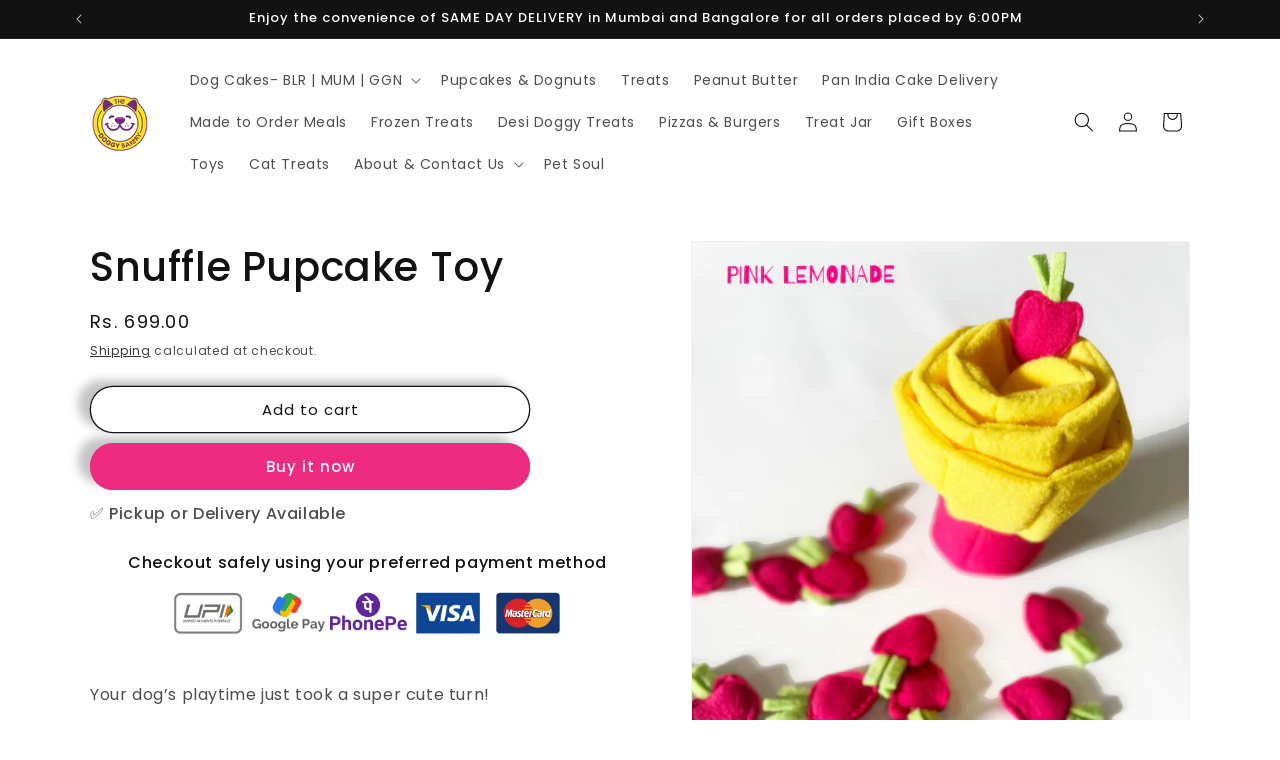

--- FILE ---
content_type: text/html; charset=utf-8
request_url: https://thedoggybakery.com/products/copy-of-aly-the-gator-1
body_size: 33616
content:
<!doctype html>
<html class="js" lang="en">
  <head>
    <!-- <script
       src="https://sdk.breeze.in/identity/stable/loader.js?v=0"
       type="module"
       id="breeze-identity-script"
       async
     ></script> -->
    <!-- <script src="https://sdk.breeze.in/configs/the-doggy-bakery/crt.js" async></script>
<script src="https://sdk.breeze.in/nexus/ctrl/shopify/mods/184.0.1/mod.js" async></script> -->
<meta name="google-site-verification" content="MYdoaYz4wwSmE-vBw8_ShliWRACJE25xxFmo42_jgoY" />
    <!-- Google Tag Manager -->
<script>(function(w,d,s,l,i){w[l]=w[l]||[];w[l].push({'gtm.start':
new Date().getTime(),event:'gtm.js'});var f=d.getElementsByTagName(s)[0],
j=d.createElement(s),dl=l!='dataLayer'?'&l='+l:'';j.async=true;j.src=
'https://www.googletagmanager.com/gtm.js?id='+i+dl;f.parentNode.insertBefore(j,f);
})(window,document,'script','dataLayer','GTM-5MXMV4X');</script>
<!-- End Google Tag Manager -->
    <meta charset="utf-8">
    <meta http-equiv="X-UA-Compatible" content="IE=edge">
    <meta name="viewport" content="width=device-width,initial-scale=1">
    <meta name="theme-color" content="">
    <link rel="canonical" href="https://thedoggybakery.com/products/copy-of-aly-the-gator-1"><link rel="icon" type="image/png" href="//thedoggybakery.com/cdn/shop/files/png-clipart-paw-others-orange-paw.png?crop=center&height=32&v=1717654433&width=32"><link rel="preconnect" href="https://fonts.shopifycdn.com" crossorigin><title>
      Snuffle Pupcake Toy
 &ndash; The Doggy Bakery</title>

    
      <meta name="description" content="Your dog’s playtime just took a super cute turn! With some easy and some challenging hiding spots, these cupcakes are both adorable and functional. While the Pink Lemonade and Lemon Blueberry are slightly more challenging, the Rose Blossom is suitable for absolute beginners too. Shop one for some breezy fun, shop the d">
    

    

<meta property="og:site_name" content="The Doggy Bakery">
<meta property="og:url" content="https://thedoggybakery.com/products/copy-of-aly-the-gator-1">
<meta property="og:title" content="Snuffle Pupcake Toy">
<meta property="og:type" content="product">
<meta property="og:description" content="Your dog’s playtime just took a super cute turn! With some easy and some challenging hiding spots, these cupcakes are both adorable and functional. While the Pink Lemonade and Lemon Blueberry are slightly more challenging, the Rose Blossom is suitable for absolute beginners too. Shop one for some breezy fun, shop the d"><meta property="og:image" content="http://thedoggybakery.com/cdn/shop/files/7-600x600_1.png?v=1713426019">
  <meta property="og:image:secure_url" content="https://thedoggybakery.com/cdn/shop/files/7-600x600_1.png?v=1713426019">
  <meta property="og:image:width" content="600">
  <meta property="og:image:height" content="600"><meta property="og:price:amount" content="699.00">
  <meta property="og:price:currency" content="INR"><meta name="twitter:card" content="summary_large_image">
<meta name="twitter:title" content="Snuffle Pupcake Toy">
<meta name="twitter:description" content="Your dog’s playtime just took a super cute turn! With some easy and some challenging hiding spots, these cupcakes are both adorable and functional. While the Pink Lemonade and Lemon Blueberry are slightly more challenging, the Rose Blossom is suitable for absolute beginners too. Shop one for some breezy fun, shop the d">


    <script src="//thedoggybakery.com/cdn/shop/t/80/assets/constants.js?v=132983761750457495441718949489" defer="defer"></script>
    <script src="//thedoggybakery.com/cdn/shop/t/80/assets/pubsub.js?v=158357773527763999511718949489" defer="defer"></script>
    <script src="//thedoggybakery.com/cdn/shop/t/80/assets/global.js?v=88558128918567037191718949489" defer="defer"></script><script src="//thedoggybakery.com/cdn/shop/t/80/assets/animations.js?v=88693664871331136111718949488" defer="defer"></script><!-- Breeze App Loader -->
      <!-- Do not remove -->
      <script type="module" src="https://sdk.breeze.in/electron/67.0.0/index.js" defer></script>
      <!-- <script src="//thedoggybakery.com/cdn/shop/t/80/assets/breeze.js?v=4324" defer="defer"></script> -->
      <script src="//thedoggybakery.com/cdn/shop/t/80/assets/breeze-Observer.js?v=113877376316896218331719226477" defer="defer"></script>
     <script type="module"
        src="https://sdk.breeze.in/electron/163.0.0/index.js"
        type="module"
        id="breeze-script-tag"
        data-environment="release"
        data-platform="shopify"
        data-enable-external-trackers="true"
        data-enable-snap-tracker="false"
        data-enable-ga="true"
        data-enable-fbp="true"
        data-emit-tracker-events="true"
        data-ga4-measurement-id="G-CXDLT7YR7B,AW-11087251740"
        data-ga-version="new"
        data-merchantid="doggybakery"
        async>
    </script>
      <!-- End of Breeze App Loader -->

    <script>window.performance && window.performance.mark && window.performance.mark('shopify.content_for_header.start');</script><meta name="google-site-verification" content="ElhjNtMn6JJNJZrFoZNOClZM7T7tHKKSvwtuaXymmhA">
<meta id="shopify-digital-wallet" name="shopify-digital-wallet" content="/41728442522/digital_wallets/dialog">
<link rel="alternate" type="application/json+oembed" href="https://thedoggybakery.com/products/copy-of-aly-the-gator-1.oembed">
<script async="async" src="/checkouts/internal/preloads.js?locale=en-IN"></script>
<script id="shopify-features" type="application/json">{"accessToken":"76304790650a151afbfeb15e1181dd40","betas":["rich-media-storefront-analytics"],"domain":"thedoggybakery.com","predictiveSearch":true,"shopId":41728442522,"locale":"en"}</script>
<script>var Shopify = Shopify || {};
Shopify.shop = "the-doggy-bakery.myshopify.com";
Shopify.locale = "en";
Shopify.currency = {"active":"INR","rate":"1.0"};
Shopify.country = "IN";
Shopify.theme = {"name":"Dawn 15","id":136302395546,"schema_name":"Dawn","schema_version":"15.0.0","theme_store_id":887,"role":"main"};
Shopify.theme.handle = "null";
Shopify.theme.style = {"id":null,"handle":null};
Shopify.cdnHost = "thedoggybakery.com/cdn";
Shopify.routes = Shopify.routes || {};
Shopify.routes.root = "/";</script>
<script type="module">!function(o){(o.Shopify=o.Shopify||{}).modules=!0}(window);</script>
<script>!function(o){function n(){var o=[];function n(){o.push(Array.prototype.slice.apply(arguments))}return n.q=o,n}var t=o.Shopify=o.Shopify||{};t.loadFeatures=n(),t.autoloadFeatures=n()}(window);</script>
<script id="shop-js-analytics" type="application/json">{"pageType":"product"}</script>
<script defer="defer" async type="module" src="//thedoggybakery.com/cdn/shopifycloud/shop-js/modules/v2/client.init-shop-cart-sync_C5BV16lS.en.esm.js"></script>
<script defer="defer" async type="module" src="//thedoggybakery.com/cdn/shopifycloud/shop-js/modules/v2/chunk.common_CygWptCX.esm.js"></script>
<script type="module">
  await import("//thedoggybakery.com/cdn/shopifycloud/shop-js/modules/v2/client.init-shop-cart-sync_C5BV16lS.en.esm.js");
await import("//thedoggybakery.com/cdn/shopifycloud/shop-js/modules/v2/chunk.common_CygWptCX.esm.js");

  window.Shopify.SignInWithShop?.initShopCartSync?.({"fedCMEnabled":true,"windoidEnabled":true});

</script>
<script>(function() {
  var isLoaded = false;
  function asyncLoad() {
    if (isLoaded) return;
    isLoaded = true;
    var urls = ["\/\/d1liekpayvooaz.cloudfront.net\/apps\/customizery\/customizery.js?shop=the-doggy-bakery.myshopify.com","https:\/\/branding-resources.s3.ap-south-1.amazonaws.com\/default\/bot\/shopify\/wabotscript-app.js?wa_bot_identifier=dcb65f0d79c0453e\u0026base_url=https:\/\/app.engati.com\u0026brand_name=Engati\u0026shop=the-doggy-bakery.myshopify.com","https:\/\/tools.luckyorange.com\/core\/lo.js?site-id=90778d4d\u0026shop=the-doggy-bakery.myshopify.com","https:\/\/cdn-app.sealsubscriptions.com\/shopify\/public\/js\/sealsubscriptions.js?shop=the-doggy-bakery.myshopify.com"];
    for (var i = 0; i < urls.length; i++) {
      var s = document.createElement('script');
      s.type = 'text/javascript';
      s.async = true;
      s.src = urls[i];
      var x = document.getElementsByTagName('script')[0];
      x.parentNode.insertBefore(s, x);
    }
  };
  if(window.attachEvent) {
    window.attachEvent('onload', asyncLoad);
  } else {
    window.addEventListener('load', asyncLoad, false);
  }
})();</script>
<script id="__st">var __st={"a":41728442522,"offset":19800,"reqid":"adeb4bbf-5b4d-4072-aec9-524d53efa6ee-1768815775","pageurl":"thedoggybakery.com\/products\/copy-of-aly-the-gator-1","u":"455dce7f5273","p":"product","rtyp":"product","rid":8157395157146};</script>
<script>window.ShopifyPaypalV4VisibilityTracking = true;</script>
<script id="captcha-bootstrap">!function(){'use strict';const t='contact',e='account',n='new_comment',o=[[t,t],['blogs',n],['comments',n],[t,'customer']],c=[[e,'customer_login'],[e,'guest_login'],[e,'recover_customer_password'],[e,'create_customer']],r=t=>t.map((([t,e])=>`form[action*='/${t}']:not([data-nocaptcha='true']) input[name='form_type'][value='${e}']`)).join(','),a=t=>()=>t?[...document.querySelectorAll(t)].map((t=>t.form)):[];function s(){const t=[...o],e=r(t);return a(e)}const i='password',u='form_key',d=['recaptcha-v3-token','g-recaptcha-response','h-captcha-response',i],f=()=>{try{return window.sessionStorage}catch{return}},m='__shopify_v',_=t=>t.elements[u];function p(t,e,n=!1){try{const o=window.sessionStorage,c=JSON.parse(o.getItem(e)),{data:r}=function(t){const{data:e,action:n}=t;return t[m]||n?{data:e,action:n}:{data:t,action:n}}(c);for(const[e,n]of Object.entries(r))t.elements[e]&&(t.elements[e].value=n);n&&o.removeItem(e)}catch(o){console.error('form repopulation failed',{error:o})}}const l='form_type',E='cptcha';function T(t){t.dataset[E]=!0}const w=window,h=w.document,L='Shopify',v='ce_forms',y='captcha';let A=!1;((t,e)=>{const n=(g='f06e6c50-85a8-45c8-87d0-21a2b65856fe',I='https://cdn.shopify.com/shopifycloud/storefront-forms-hcaptcha/ce_storefront_forms_captcha_hcaptcha.v1.5.2.iife.js',D={infoText:'Protected by hCaptcha',privacyText:'Privacy',termsText:'Terms'},(t,e,n)=>{const o=w[L][v],c=o.bindForm;if(c)return c(t,g,e,D).then(n);var r;o.q.push([[t,g,e,D],n]),r=I,A||(h.body.append(Object.assign(h.createElement('script'),{id:'captcha-provider',async:!0,src:r})),A=!0)});var g,I,D;w[L]=w[L]||{},w[L][v]=w[L][v]||{},w[L][v].q=[],w[L][y]=w[L][y]||{},w[L][y].protect=function(t,e){n(t,void 0,e),T(t)},Object.freeze(w[L][y]),function(t,e,n,w,h,L){const[v,y,A,g]=function(t,e,n){const i=e?o:[],u=t?c:[],d=[...i,...u],f=r(d),m=r(i),_=r(d.filter((([t,e])=>n.includes(e))));return[a(f),a(m),a(_),s()]}(w,h,L),I=t=>{const e=t.target;return e instanceof HTMLFormElement?e:e&&e.form},D=t=>v().includes(t);t.addEventListener('submit',(t=>{const e=I(t);if(!e)return;const n=D(e)&&!e.dataset.hcaptchaBound&&!e.dataset.recaptchaBound,o=_(e),c=g().includes(e)&&(!o||!o.value);(n||c)&&t.preventDefault(),c&&!n&&(function(t){try{if(!f())return;!function(t){const e=f();if(!e)return;const n=_(t);if(!n)return;const o=n.value;o&&e.removeItem(o)}(t);const e=Array.from(Array(32),(()=>Math.random().toString(36)[2])).join('');!function(t,e){_(t)||t.append(Object.assign(document.createElement('input'),{type:'hidden',name:u})),t.elements[u].value=e}(t,e),function(t,e){const n=f();if(!n)return;const o=[...t.querySelectorAll(`input[type='${i}']`)].map((({name:t})=>t)),c=[...d,...o],r={};for(const[a,s]of new FormData(t).entries())c.includes(a)||(r[a]=s);n.setItem(e,JSON.stringify({[m]:1,action:t.action,data:r}))}(t,e)}catch(e){console.error('failed to persist form',e)}}(e),e.submit())}));const S=(t,e)=>{t&&!t.dataset[E]&&(n(t,e.some((e=>e===t))),T(t))};for(const o of['focusin','change'])t.addEventListener(o,(t=>{const e=I(t);D(e)&&S(e,y())}));const B=e.get('form_key'),M=e.get(l),P=B&&M;t.addEventListener('DOMContentLoaded',(()=>{const t=y();if(P)for(const e of t)e.elements[l].value===M&&p(e,B);[...new Set([...A(),...v().filter((t=>'true'===t.dataset.shopifyCaptcha))])].forEach((e=>S(e,t)))}))}(h,new URLSearchParams(w.location.search),n,t,e,['guest_login'])})(!0,!1)}();</script>
<script integrity="sha256-4kQ18oKyAcykRKYeNunJcIwy7WH5gtpwJnB7kiuLZ1E=" data-source-attribution="shopify.loadfeatures" defer="defer" src="//thedoggybakery.com/cdn/shopifycloud/storefront/assets/storefront/load_feature-a0a9edcb.js" crossorigin="anonymous"></script>
<script data-source-attribution="shopify.dynamic_checkout.dynamic.init">var Shopify=Shopify||{};Shopify.PaymentButton=Shopify.PaymentButton||{isStorefrontPortableWallets:!0,init:function(){window.Shopify.PaymentButton.init=function(){};var t=document.createElement("script");t.src="https://thedoggybakery.com/cdn/shopifycloud/portable-wallets/latest/portable-wallets.en.js",t.type="module",document.head.appendChild(t)}};
</script>
<script data-source-attribution="shopify.dynamic_checkout.buyer_consent">
  function portableWalletsHideBuyerConsent(e){var t=document.getElementById("shopify-buyer-consent"),n=document.getElementById("shopify-subscription-policy-button");t&&n&&(t.classList.add("hidden"),t.setAttribute("aria-hidden","true"),n.removeEventListener("click",e))}function portableWalletsShowBuyerConsent(e){var t=document.getElementById("shopify-buyer-consent"),n=document.getElementById("shopify-subscription-policy-button");t&&n&&(t.classList.remove("hidden"),t.removeAttribute("aria-hidden"),n.addEventListener("click",e))}window.Shopify?.PaymentButton&&(window.Shopify.PaymentButton.hideBuyerConsent=portableWalletsHideBuyerConsent,window.Shopify.PaymentButton.showBuyerConsent=portableWalletsShowBuyerConsent);
</script>
<script>
  function portableWalletsCleanup(e){e&&e.src&&console.error("Failed to load portable wallets script "+e.src);var t=document.querySelectorAll("shopify-accelerated-checkout .shopify-payment-button__skeleton, shopify-accelerated-checkout-cart .wallet-cart-button__skeleton"),e=document.getElementById("shopify-buyer-consent");for(let e=0;e<t.length;e++)t[e].remove();e&&e.remove()}function portableWalletsNotLoadedAsModule(e){e instanceof ErrorEvent&&"string"==typeof e.message&&e.message.includes("import.meta")&&"string"==typeof e.filename&&e.filename.includes("portable-wallets")&&(window.removeEventListener("error",portableWalletsNotLoadedAsModule),window.Shopify.PaymentButton.failedToLoad=e,"loading"===document.readyState?document.addEventListener("DOMContentLoaded",window.Shopify.PaymentButton.init):window.Shopify.PaymentButton.init())}window.addEventListener("error",portableWalletsNotLoadedAsModule);
</script>

<script type="module" src="https://thedoggybakery.com/cdn/shopifycloud/portable-wallets/latest/portable-wallets.en.js" onError="portableWalletsCleanup(this)" crossorigin="anonymous"></script>
<script nomodule>
  document.addEventListener("DOMContentLoaded", portableWalletsCleanup);
</script>

<link id="shopify-accelerated-checkout-styles" rel="stylesheet" media="screen" href="https://thedoggybakery.com/cdn/shopifycloud/portable-wallets/latest/accelerated-checkout-backwards-compat.css" crossorigin="anonymous">
<style id="shopify-accelerated-checkout-cart">
        #shopify-buyer-consent {
  margin-top: 1em;
  display: inline-block;
  width: 100%;
}

#shopify-buyer-consent.hidden {
  display: none;
}

#shopify-subscription-policy-button {
  background: none;
  border: none;
  padding: 0;
  text-decoration: underline;
  font-size: inherit;
  cursor: pointer;
}

#shopify-subscription-policy-button::before {
  box-shadow: none;
}

      </style>
<script id="sections-script" data-sections="header" defer="defer" src="//thedoggybakery.com/cdn/shop/t/80/compiled_assets/scripts.js?v=4324"></script>
<script>window.performance && window.performance.mark && window.performance.mark('shopify.content_for_header.end');</script>


    <style data-shopify>
      @font-face {
  font-family: Poppins;
  font-weight: 400;
  font-style: normal;
  font-display: swap;
  src: url("//thedoggybakery.com/cdn/fonts/poppins/poppins_n4.0ba78fa5af9b0e1a374041b3ceaadf0a43b41362.woff2") format("woff2"),
       url("//thedoggybakery.com/cdn/fonts/poppins/poppins_n4.214741a72ff2596839fc9760ee7a770386cf16ca.woff") format("woff");
}

      @font-face {
  font-family: Poppins;
  font-weight: 700;
  font-style: normal;
  font-display: swap;
  src: url("//thedoggybakery.com/cdn/fonts/poppins/poppins_n7.56758dcf284489feb014a026f3727f2f20a54626.woff2") format("woff2"),
       url("//thedoggybakery.com/cdn/fonts/poppins/poppins_n7.f34f55d9b3d3205d2cd6f64955ff4b36f0cfd8da.woff") format("woff");
}

      @font-face {
  font-family: Poppins;
  font-weight: 400;
  font-style: italic;
  font-display: swap;
  src: url("//thedoggybakery.com/cdn/fonts/poppins/poppins_i4.846ad1e22474f856bd6b81ba4585a60799a9f5d2.woff2") format("woff2"),
       url("//thedoggybakery.com/cdn/fonts/poppins/poppins_i4.56b43284e8b52fc64c1fd271f289a39e8477e9ec.woff") format("woff");
}

      @font-face {
  font-family: Poppins;
  font-weight: 700;
  font-style: italic;
  font-display: swap;
  src: url("//thedoggybakery.com/cdn/fonts/poppins/poppins_i7.42fd71da11e9d101e1e6c7932199f925f9eea42d.woff2") format("woff2"),
       url("//thedoggybakery.com/cdn/fonts/poppins/poppins_i7.ec8499dbd7616004e21155106d13837fff4cf556.woff") format("woff");
}

      @font-face {
  font-family: Poppins;
  font-weight: 500;
  font-style: normal;
  font-display: swap;
  src: url("//thedoggybakery.com/cdn/fonts/poppins/poppins_n5.ad5b4b72b59a00358afc706450c864c3c8323842.woff2") format("woff2"),
       url("//thedoggybakery.com/cdn/fonts/poppins/poppins_n5.33757fdf985af2d24b32fcd84c9a09224d4b2c39.woff") format("woff");
}


      
        :root,
        .color-scheme-1 {
          --color-background: 255,255,255;
        
          --gradient-background: #ffffff;
        

        

        --color-foreground: 18,18,18;
        --color-background-contrast: 191,191,191;
        --color-shadow: 18,18,18;
        --color-button: 237,43,129;
        --color-button-text: 255,255,255;
        --color-secondary-button: 255,255,255;
        --color-secondary-button-text: 18,18,18;
        --color-link: 18,18,18;
        --color-badge-foreground: 18,18,18;
        --color-badge-background: 255,255,255;
        --color-badge-border: 18,18,18;
        --payment-terms-background-color: rgb(255 255 255);
      }
      
        
        .color-scheme-2 {
          --color-background: 255,255,255;
        
          --gradient-background: #ffffff;
        

        

        --color-foreground: 18,18,18;
        --color-background-contrast: 191,191,191;
        --color-shadow: 18,18,18;
        --color-button: 18,18,18;
        --color-button-text: 243,243,243;
        --color-secondary-button: 255,255,255;
        --color-secondary-button-text: 18,18,18;
        --color-link: 18,18,18;
        --color-badge-foreground: 18,18,18;
        --color-badge-background: 255,255,255;
        --color-badge-border: 18,18,18;
        --payment-terms-background-color: rgb(255 255 255);
      }
      
        
        .color-scheme-3 {
          --color-background: 36,40,51;
        
          --gradient-background: #242833;
        

        

        --color-foreground: 255,255,255;
        --color-background-contrast: 47,52,66;
        --color-shadow: 18,18,18;
        --color-button: 255,255,255;
        --color-button-text: 0,0,0;
        --color-secondary-button: 36,40,51;
        --color-secondary-button-text: 255,255,255;
        --color-link: 255,255,255;
        --color-badge-foreground: 255,255,255;
        --color-badge-background: 36,40,51;
        --color-badge-border: 255,255,255;
        --payment-terms-background-color: rgb(36 40 51);
      }
      
        
        .color-scheme-4 {
          --color-background: 18,18,18;
        
          --gradient-background: #121212;
        

        

        --color-foreground: 255,255,255;
        --color-background-contrast: 146,146,146;
        --color-shadow: 18,18,18;
        --color-button: 255,255,255;
        --color-button-text: 18,18,18;
        --color-secondary-button: 18,18,18;
        --color-secondary-button-text: 255,255,255;
        --color-link: 255,255,255;
        --color-badge-foreground: 255,255,255;
        --color-badge-background: 18,18,18;
        --color-badge-border: 255,255,255;
        --payment-terms-background-color: rgb(18 18 18);
      }
      
        
        .color-scheme-5 {
          --color-background: 51,79,180;
        
          --gradient-background: #334fb4;
        

        

        --color-foreground: 255,255,255;
        --color-background-contrast: 23,35,81;
        --color-shadow: 18,18,18;
        --color-button: 255,255,255;
        --color-button-text: 51,79,180;
        --color-secondary-button: 51,79,180;
        --color-secondary-button-text: 255,255,255;
        --color-link: 255,255,255;
        --color-badge-foreground: 255,255,255;
        --color-badge-background: 51,79,180;
        --color-badge-border: 255,255,255;
        --payment-terms-background-color: rgb(51 79 180);
      }
      

      body, .color-scheme-1, .color-scheme-2, .color-scheme-3, .color-scheme-4, .color-scheme-5 {
        color: rgba(var(--color-foreground), 0.75);
        background-color: rgb(var(--color-background));
      }

      :root {
        --font-body-family: Poppins, sans-serif;
        --font-body-style: normal;
        --font-body-weight: 400;
        --font-body-weight-bold: 700;

        --font-heading-family: Poppins, sans-serif;
        --font-heading-style: normal;
        --font-heading-weight: 500;

        --font-body-scale: 1.0;
        --font-heading-scale: 1.0;

        --media-padding: px;
        --media-border-opacity: 0.05;
        --media-border-width: 1px;
        --media-radius: 0px;
        --media-shadow-opacity: 0.0;
        --media-shadow-horizontal-offset: 0px;
        --media-shadow-vertical-offset: 4px;
        --media-shadow-blur-radius: 5px;
        --media-shadow-visible: 0;

        --page-width: 120rem;
        --page-width-margin: 0rem;

        --product-card-image-padding: 0.0rem;
        --product-card-corner-radius: 0.0rem;
        --product-card-text-alignment: left;
        --product-card-border-width: 0.0rem;
        --product-card-border-opacity: 0.1;
        --product-card-shadow-opacity: 0.0;
        --product-card-shadow-visible: 0;
        --product-card-shadow-horizontal-offset: 0.0rem;
        --product-card-shadow-vertical-offset: 0.4rem;
        --product-card-shadow-blur-radius: 0.5rem;

        --collection-card-image-padding: 0.0rem;
        --collection-card-corner-radius: 1.8rem;
        --collection-card-text-alignment: left;
        --collection-card-border-width: 0.0rem;
        --collection-card-border-opacity: 0.0;
        --collection-card-shadow-opacity: 0.1;
        --collection-card-shadow-visible: 1;
        --collection-card-shadow-horizontal-offset: 0.0rem;
        --collection-card-shadow-vertical-offset: 0.0rem;
        --collection-card-shadow-blur-radius: 0.0rem;

        --blog-card-image-padding: 0.0rem;
        --blog-card-corner-radius: 0.0rem;
        --blog-card-text-alignment: left;
        --blog-card-border-width: 0.0rem;
        --blog-card-border-opacity: 0.0;
        --blog-card-shadow-opacity: 0.1;
        --blog-card-shadow-visible: 1;
        --blog-card-shadow-horizontal-offset: 0.0rem;
        --blog-card-shadow-vertical-offset: 0.0rem;
        --blog-card-shadow-blur-radius: 0.0rem;

        --badge-corner-radius: 4.0rem;

        --popup-border-width: 1px;
        --popup-border-opacity: 0.1;
        --popup-corner-radius: 0px;
        --popup-shadow-opacity: 0.0;
        --popup-shadow-horizontal-offset: 0px;
        --popup-shadow-vertical-offset: 4px;
        --popup-shadow-blur-radius: 5px;

        --drawer-border-width: 1px;
        --drawer-border-opacity: 0.1;
        --drawer-shadow-opacity: 0.0;
        --drawer-shadow-horizontal-offset: 0px;
        --drawer-shadow-vertical-offset: 4px;
        --drawer-shadow-blur-radius: 5px;

        --spacing-sections-desktop: 0px;
        --spacing-sections-mobile: 0px;

        --grid-desktop-vertical-spacing: 8px;
        --grid-desktop-horizontal-spacing: 8px;
        --grid-mobile-vertical-spacing: 4px;
        --grid-mobile-horizontal-spacing: 4px;

        --text-boxes-border-opacity: 0.1;
        --text-boxes-border-width: 0px;
        --text-boxes-radius: 0px;
        --text-boxes-shadow-opacity: 0.0;
        --text-boxes-shadow-visible: 0;
        --text-boxes-shadow-horizontal-offset: 0px;
        --text-boxes-shadow-vertical-offset: 4px;
        --text-boxes-shadow-blur-radius: 5px;

        --buttons-radius: 28px;
        --buttons-radius-outset: 29px;
        --buttons-border-width: 1px;
        --buttons-border-opacity: 1.0;
        --buttons-shadow-opacity: 0.25;
        --buttons-shadow-visible: 1;
        --buttons-shadow-horizontal-offset: -12px;
        --buttons-shadow-vertical-offset: -6px;
        --buttons-shadow-blur-radius: 10px;
        --buttons-border-offset: 0.3px;

        --inputs-radius: 28px;
        --inputs-border-width: 1px;
        --inputs-border-opacity: 0.55;
        --inputs-shadow-opacity: 0.0;
        --inputs-shadow-horizontal-offset: 0px;
        --inputs-margin-offset: 0px;
        --inputs-shadow-vertical-offset: 4px;
        --inputs-shadow-blur-radius: 5px;
        --inputs-radius-outset: 29px;

        --variant-pills-radius: 40px;
        --variant-pills-border-width: 1px;
        --variant-pills-border-opacity: 1.0;
        --variant-pills-shadow-opacity: 0.0;
        --variant-pills-shadow-horizontal-offset: 0px;
        --variant-pills-shadow-vertical-offset: 4px;
        --variant-pills-shadow-blur-radius: 0px;
      }

      *,
      *::before,
      *::after {
        box-sizing: inherit;
      }

      html {
        box-sizing: border-box;
        font-size: calc(var(--font-body-scale) * 62.5%);
        height: 100%;
      }

      body {
        display: grid;
        grid-template-rows: auto auto 1fr auto;
        grid-template-columns: 100%;
        min-height: 100%;
        margin: 0;
        font-size: 1.5rem;
        letter-spacing: 0.06rem;
        line-height: calc(1 + 0.8 / var(--font-body-scale));
        font-family: var(--font-body-family);
        font-style: var(--font-body-style);
        font-weight: var(--font-body-weight);
      }

      @media screen and (min-width: 750px) {
        body {
          font-size: 1.6rem;
        }
      }
    </style>

    <link href="//thedoggybakery.com/cdn/shop/t/80/assets/base.css?v=144968985024194912401718949488" rel="stylesheet" type="text/css" media="all" />

      <link rel="preload" as="font" href="//thedoggybakery.com/cdn/fonts/poppins/poppins_n4.0ba78fa5af9b0e1a374041b3ceaadf0a43b41362.woff2" type="font/woff2" crossorigin>
      

      <link rel="preload" as="font" href="//thedoggybakery.com/cdn/fonts/poppins/poppins_n5.ad5b4b72b59a00358afc706450c864c3c8323842.woff2" type="font/woff2" crossorigin>
      
<link
        rel="stylesheet"
        href="//thedoggybakery.com/cdn/shop/t/80/assets/component-predictive-search.css?v=118923337488134913561718949488"
        media="print"
        onload="this.media='all'"
      ><script>
      if (Shopify.designMode) {
        document.documentElement.classList.add('shopify-design-mode');
      }
    </script>
  

<!-- BEGIN app block: shopify://apps/dato-date-picker-pick-a-date/blocks/app-embed/788425ac-8cba-410f-958f-59a396612519 --><script defer src='https://datepicker.inspon-cloud.com/datepicker/backend/js/page_script.js'></script>
<!-- END app block --><!-- BEGIN app block: shopify://apps/pagefly-page-builder/blocks/app-embed/83e179f7-59a0-4589-8c66-c0dddf959200 -->

<!-- BEGIN app snippet: pagefly-cro-ab-testing-main -->







<script>
  ;(function () {
    const url = new URL(window.location)
    const viewParam = url.searchParams.get('view')
    if (viewParam && viewParam.includes('variant-pf-')) {
      url.searchParams.set('pf_v', viewParam)
      url.searchParams.delete('view')
      window.history.replaceState({}, '', url)
    }
  })()
</script>



<script type='module'>
  
  window.PAGEFLY_CRO = window.PAGEFLY_CRO || {}

  window.PAGEFLY_CRO['data_debug'] = {
    original_template_suffix: "all_products",
    allow_ab_test: false,
    ab_test_start_time: 0,
    ab_test_end_time: 0,
    today_date_time: 1768815775000,
  }
  window.PAGEFLY_CRO['GA4'] = { enabled: true}
</script>

<!-- END app snippet -->








  <script src='https://cdn.shopify.com/extensions/019bb4f9-aed6-78a3-be91-e9d44663e6bf/pagefly-page-builder-215/assets/pagefly-helper.js' defer='defer'></script>

  <script src='https://cdn.shopify.com/extensions/019bb4f9-aed6-78a3-be91-e9d44663e6bf/pagefly-page-builder-215/assets/pagefly-general-helper.js' defer='defer'></script>

  <script src='https://cdn.shopify.com/extensions/019bb4f9-aed6-78a3-be91-e9d44663e6bf/pagefly-page-builder-215/assets/pagefly-snap-slider.js' defer='defer'></script>

  <script src='https://cdn.shopify.com/extensions/019bb4f9-aed6-78a3-be91-e9d44663e6bf/pagefly-page-builder-215/assets/pagefly-slideshow-v3.js' defer='defer'></script>

  <script src='https://cdn.shopify.com/extensions/019bb4f9-aed6-78a3-be91-e9d44663e6bf/pagefly-page-builder-215/assets/pagefly-slideshow-v4.js' defer='defer'></script>

  <script src='https://cdn.shopify.com/extensions/019bb4f9-aed6-78a3-be91-e9d44663e6bf/pagefly-page-builder-215/assets/pagefly-glider.js' defer='defer'></script>

  <script src='https://cdn.shopify.com/extensions/019bb4f9-aed6-78a3-be91-e9d44663e6bf/pagefly-page-builder-215/assets/pagefly-slideshow-v1-v2.js' defer='defer'></script>

  <script src='https://cdn.shopify.com/extensions/019bb4f9-aed6-78a3-be91-e9d44663e6bf/pagefly-page-builder-215/assets/pagefly-product-media.js' defer='defer'></script>

  <script src='https://cdn.shopify.com/extensions/019bb4f9-aed6-78a3-be91-e9d44663e6bf/pagefly-page-builder-215/assets/pagefly-product.js' defer='defer'></script>


<script id='pagefly-helper-data' type='application/json'>
  {
    "page_optimization": {
      "assets_prefetching": false
    },
    "elements_asset_mapper": {
      "Accordion": "https://cdn.shopify.com/extensions/019bb4f9-aed6-78a3-be91-e9d44663e6bf/pagefly-page-builder-215/assets/pagefly-accordion.js",
      "Accordion3": "https://cdn.shopify.com/extensions/019bb4f9-aed6-78a3-be91-e9d44663e6bf/pagefly-page-builder-215/assets/pagefly-accordion3.js",
      "CountDown": "https://cdn.shopify.com/extensions/019bb4f9-aed6-78a3-be91-e9d44663e6bf/pagefly-page-builder-215/assets/pagefly-countdown.js",
      "GMap1": "https://cdn.shopify.com/extensions/019bb4f9-aed6-78a3-be91-e9d44663e6bf/pagefly-page-builder-215/assets/pagefly-gmap.js",
      "GMap2": "https://cdn.shopify.com/extensions/019bb4f9-aed6-78a3-be91-e9d44663e6bf/pagefly-page-builder-215/assets/pagefly-gmap.js",
      "GMapBasicV2": "https://cdn.shopify.com/extensions/019bb4f9-aed6-78a3-be91-e9d44663e6bf/pagefly-page-builder-215/assets/pagefly-gmap.js",
      "GMapAdvancedV2": "https://cdn.shopify.com/extensions/019bb4f9-aed6-78a3-be91-e9d44663e6bf/pagefly-page-builder-215/assets/pagefly-gmap.js",
      "HTML.Video": "https://cdn.shopify.com/extensions/019bb4f9-aed6-78a3-be91-e9d44663e6bf/pagefly-page-builder-215/assets/pagefly-htmlvideo.js",
      "HTML.Video2": "https://cdn.shopify.com/extensions/019bb4f9-aed6-78a3-be91-e9d44663e6bf/pagefly-page-builder-215/assets/pagefly-htmlvideo2.js",
      "HTML.Video3": "https://cdn.shopify.com/extensions/019bb4f9-aed6-78a3-be91-e9d44663e6bf/pagefly-page-builder-215/assets/pagefly-htmlvideo2.js",
      "BackgroundVideo": "https://cdn.shopify.com/extensions/019bb4f9-aed6-78a3-be91-e9d44663e6bf/pagefly-page-builder-215/assets/pagefly-htmlvideo2.js",
      "Instagram": "https://cdn.shopify.com/extensions/019bb4f9-aed6-78a3-be91-e9d44663e6bf/pagefly-page-builder-215/assets/pagefly-instagram.js",
      "Instagram2": "https://cdn.shopify.com/extensions/019bb4f9-aed6-78a3-be91-e9d44663e6bf/pagefly-page-builder-215/assets/pagefly-instagram.js",
      "Insta3": "https://cdn.shopify.com/extensions/019bb4f9-aed6-78a3-be91-e9d44663e6bf/pagefly-page-builder-215/assets/pagefly-instagram3.js",
      "Tabs": "https://cdn.shopify.com/extensions/019bb4f9-aed6-78a3-be91-e9d44663e6bf/pagefly-page-builder-215/assets/pagefly-tab.js",
      "Tabs3": "https://cdn.shopify.com/extensions/019bb4f9-aed6-78a3-be91-e9d44663e6bf/pagefly-page-builder-215/assets/pagefly-tab3.js",
      "ProductBox": "https://cdn.shopify.com/extensions/019bb4f9-aed6-78a3-be91-e9d44663e6bf/pagefly-page-builder-215/assets/pagefly-cart.js",
      "FBPageBox2": "https://cdn.shopify.com/extensions/019bb4f9-aed6-78a3-be91-e9d44663e6bf/pagefly-page-builder-215/assets/pagefly-facebook.js",
      "FBLikeButton2": "https://cdn.shopify.com/extensions/019bb4f9-aed6-78a3-be91-e9d44663e6bf/pagefly-page-builder-215/assets/pagefly-facebook.js",
      "TwitterFeed2": "https://cdn.shopify.com/extensions/019bb4f9-aed6-78a3-be91-e9d44663e6bf/pagefly-page-builder-215/assets/pagefly-twitter.js",
      "Paragraph4": "https://cdn.shopify.com/extensions/019bb4f9-aed6-78a3-be91-e9d44663e6bf/pagefly-page-builder-215/assets/pagefly-paragraph4.js",

      "AliReviews": "https://cdn.shopify.com/extensions/019bb4f9-aed6-78a3-be91-e9d44663e6bf/pagefly-page-builder-215/assets/pagefly-3rd-elements.js",
      "BackInStock": "https://cdn.shopify.com/extensions/019bb4f9-aed6-78a3-be91-e9d44663e6bf/pagefly-page-builder-215/assets/pagefly-3rd-elements.js",
      "GloboBackInStock": "https://cdn.shopify.com/extensions/019bb4f9-aed6-78a3-be91-e9d44663e6bf/pagefly-page-builder-215/assets/pagefly-3rd-elements.js",
      "GrowaveWishlist": "https://cdn.shopify.com/extensions/019bb4f9-aed6-78a3-be91-e9d44663e6bf/pagefly-page-builder-215/assets/pagefly-3rd-elements.js",
      "InfiniteOptionsShopPad": "https://cdn.shopify.com/extensions/019bb4f9-aed6-78a3-be91-e9d44663e6bf/pagefly-page-builder-215/assets/pagefly-3rd-elements.js",
      "InkybayProductPersonalizer": "https://cdn.shopify.com/extensions/019bb4f9-aed6-78a3-be91-e9d44663e6bf/pagefly-page-builder-215/assets/pagefly-3rd-elements.js",
      "LimeSpot": "https://cdn.shopify.com/extensions/019bb4f9-aed6-78a3-be91-e9d44663e6bf/pagefly-page-builder-215/assets/pagefly-3rd-elements.js",
      "Loox": "https://cdn.shopify.com/extensions/019bb4f9-aed6-78a3-be91-e9d44663e6bf/pagefly-page-builder-215/assets/pagefly-3rd-elements.js",
      "Opinew": "https://cdn.shopify.com/extensions/019bb4f9-aed6-78a3-be91-e9d44663e6bf/pagefly-page-builder-215/assets/pagefly-3rd-elements.js",
      "Powr": "https://cdn.shopify.com/extensions/019bb4f9-aed6-78a3-be91-e9d44663e6bf/pagefly-page-builder-215/assets/pagefly-3rd-elements.js",
      "ProductReviews": "https://cdn.shopify.com/extensions/019bb4f9-aed6-78a3-be91-e9d44663e6bf/pagefly-page-builder-215/assets/pagefly-3rd-elements.js",
      "PushOwl": "https://cdn.shopify.com/extensions/019bb4f9-aed6-78a3-be91-e9d44663e6bf/pagefly-page-builder-215/assets/pagefly-3rd-elements.js",
      "ReCharge": "https://cdn.shopify.com/extensions/019bb4f9-aed6-78a3-be91-e9d44663e6bf/pagefly-page-builder-215/assets/pagefly-3rd-elements.js",
      "Rivyo": "https://cdn.shopify.com/extensions/019bb4f9-aed6-78a3-be91-e9d44663e6bf/pagefly-page-builder-215/assets/pagefly-3rd-elements.js",
      "TrackingMore": "https://cdn.shopify.com/extensions/019bb4f9-aed6-78a3-be91-e9d44663e6bf/pagefly-page-builder-215/assets/pagefly-3rd-elements.js",
      "Vitals": "https://cdn.shopify.com/extensions/019bb4f9-aed6-78a3-be91-e9d44663e6bf/pagefly-page-builder-215/assets/pagefly-3rd-elements.js",
      "Wiser": "https://cdn.shopify.com/extensions/019bb4f9-aed6-78a3-be91-e9d44663e6bf/pagefly-page-builder-215/assets/pagefly-3rd-elements.js"
    },
    "custom_elements_mapper": {
      "pf-click-action-element": "https://cdn.shopify.com/extensions/019bb4f9-aed6-78a3-be91-e9d44663e6bf/pagefly-page-builder-215/assets/pagefly-click-action-element.js",
      "pf-dialog-element": "https://cdn.shopify.com/extensions/019bb4f9-aed6-78a3-be91-e9d44663e6bf/pagefly-page-builder-215/assets/pagefly-dialog-element.js"
    }
  }
</script>


<!-- END app block --><script src="https://cdn.shopify.com/extensions/019bc7e9-d98c-71e0-bb25-69de9349bf29/smile-io-266/assets/smile-loader.js" type="text/javascript" defer="defer"></script>
<link href="https://monorail-edge.shopifysvc.com" rel="dns-prefetch">
<script>(function(){if ("sendBeacon" in navigator && "performance" in window) {try {var session_token_from_headers = performance.getEntriesByType('navigation')[0].serverTiming.find(x => x.name == '_s').description;} catch {var session_token_from_headers = undefined;}var session_cookie_matches = document.cookie.match(/_shopify_s=([^;]*)/);var session_token_from_cookie = session_cookie_matches && session_cookie_matches.length === 2 ? session_cookie_matches[1] : "";var session_token = session_token_from_headers || session_token_from_cookie || "";function handle_abandonment_event(e) {var entries = performance.getEntries().filter(function(entry) {return /monorail-edge.shopifysvc.com/.test(entry.name);});if (!window.abandonment_tracked && entries.length === 0) {window.abandonment_tracked = true;var currentMs = Date.now();var navigation_start = performance.timing.navigationStart;var payload = {shop_id: 41728442522,url: window.location.href,navigation_start,duration: currentMs - navigation_start,session_token,page_type: "product"};window.navigator.sendBeacon("https://monorail-edge.shopifysvc.com/v1/produce", JSON.stringify({schema_id: "online_store_buyer_site_abandonment/1.1",payload: payload,metadata: {event_created_at_ms: currentMs,event_sent_at_ms: currentMs}}));}}window.addEventListener('pagehide', handle_abandonment_event);}}());</script>
<script id="web-pixels-manager-setup">(function e(e,d,r,n,o){if(void 0===o&&(o={}),!Boolean(null===(a=null===(i=window.Shopify)||void 0===i?void 0:i.analytics)||void 0===a?void 0:a.replayQueue)){var i,a;window.Shopify=window.Shopify||{};var t=window.Shopify;t.analytics=t.analytics||{};var s=t.analytics;s.replayQueue=[],s.publish=function(e,d,r){return s.replayQueue.push([e,d,r]),!0};try{self.performance.mark("wpm:start")}catch(e){}var l=function(){var e={modern:/Edge?\/(1{2}[4-9]|1[2-9]\d|[2-9]\d{2}|\d{4,})\.\d+(\.\d+|)|Firefox\/(1{2}[4-9]|1[2-9]\d|[2-9]\d{2}|\d{4,})\.\d+(\.\d+|)|Chrom(ium|e)\/(9{2}|\d{3,})\.\d+(\.\d+|)|(Maci|X1{2}).+ Version\/(15\.\d+|(1[6-9]|[2-9]\d|\d{3,})\.\d+)([,.]\d+|)( \(\w+\)|)( Mobile\/\w+|) Safari\/|Chrome.+OPR\/(9{2}|\d{3,})\.\d+\.\d+|(CPU[ +]OS|iPhone[ +]OS|CPU[ +]iPhone|CPU IPhone OS|CPU iPad OS)[ +]+(15[._]\d+|(1[6-9]|[2-9]\d|\d{3,})[._]\d+)([._]\d+|)|Android:?[ /-](13[3-9]|1[4-9]\d|[2-9]\d{2}|\d{4,})(\.\d+|)(\.\d+|)|Android.+Firefox\/(13[5-9]|1[4-9]\d|[2-9]\d{2}|\d{4,})\.\d+(\.\d+|)|Android.+Chrom(ium|e)\/(13[3-9]|1[4-9]\d|[2-9]\d{2}|\d{4,})\.\d+(\.\d+|)|SamsungBrowser\/([2-9]\d|\d{3,})\.\d+/,legacy:/Edge?\/(1[6-9]|[2-9]\d|\d{3,})\.\d+(\.\d+|)|Firefox\/(5[4-9]|[6-9]\d|\d{3,})\.\d+(\.\d+|)|Chrom(ium|e)\/(5[1-9]|[6-9]\d|\d{3,})\.\d+(\.\d+|)([\d.]+$|.*Safari\/(?![\d.]+ Edge\/[\d.]+$))|(Maci|X1{2}).+ Version\/(10\.\d+|(1[1-9]|[2-9]\d|\d{3,})\.\d+)([,.]\d+|)( \(\w+\)|)( Mobile\/\w+|) Safari\/|Chrome.+OPR\/(3[89]|[4-9]\d|\d{3,})\.\d+\.\d+|(CPU[ +]OS|iPhone[ +]OS|CPU[ +]iPhone|CPU IPhone OS|CPU iPad OS)[ +]+(10[._]\d+|(1[1-9]|[2-9]\d|\d{3,})[._]\d+)([._]\d+|)|Android:?[ /-](13[3-9]|1[4-9]\d|[2-9]\d{2}|\d{4,})(\.\d+|)(\.\d+|)|Mobile Safari.+OPR\/([89]\d|\d{3,})\.\d+\.\d+|Android.+Firefox\/(13[5-9]|1[4-9]\d|[2-9]\d{2}|\d{4,})\.\d+(\.\d+|)|Android.+Chrom(ium|e)\/(13[3-9]|1[4-9]\d|[2-9]\d{2}|\d{4,})\.\d+(\.\d+|)|Android.+(UC? ?Browser|UCWEB|U3)[ /]?(15\.([5-9]|\d{2,})|(1[6-9]|[2-9]\d|\d{3,})\.\d+)\.\d+|SamsungBrowser\/(5\.\d+|([6-9]|\d{2,})\.\d+)|Android.+MQ{2}Browser\/(14(\.(9|\d{2,})|)|(1[5-9]|[2-9]\d|\d{3,})(\.\d+|))(\.\d+|)|K[Aa][Ii]OS\/(3\.\d+|([4-9]|\d{2,})\.\d+)(\.\d+|)/},d=e.modern,r=e.legacy,n=navigator.userAgent;return n.match(d)?"modern":n.match(r)?"legacy":"unknown"}(),u="modern"===l?"modern":"legacy",c=(null!=n?n:{modern:"",legacy:""})[u],f=function(e){return[e.baseUrl,"/wpm","/b",e.hashVersion,"modern"===e.buildTarget?"m":"l",".js"].join("")}({baseUrl:d,hashVersion:r,buildTarget:u}),m=function(e){var d=e.version,r=e.bundleTarget,n=e.surface,o=e.pageUrl,i=e.monorailEndpoint;return{emit:function(e){var a=e.status,t=e.errorMsg,s=(new Date).getTime(),l=JSON.stringify({metadata:{event_sent_at_ms:s},events:[{schema_id:"web_pixels_manager_load/3.1",payload:{version:d,bundle_target:r,page_url:o,status:a,surface:n,error_msg:t},metadata:{event_created_at_ms:s}}]});if(!i)return console&&console.warn&&console.warn("[Web Pixels Manager] No Monorail endpoint provided, skipping logging."),!1;try{return self.navigator.sendBeacon.bind(self.navigator)(i,l)}catch(e){}var u=new XMLHttpRequest;try{return u.open("POST",i,!0),u.setRequestHeader("Content-Type","text/plain"),u.send(l),!0}catch(e){return console&&console.warn&&console.warn("[Web Pixels Manager] Got an unhandled error while logging to Monorail."),!1}}}}({version:r,bundleTarget:l,surface:e.surface,pageUrl:self.location.href,monorailEndpoint:e.monorailEndpoint});try{o.browserTarget=l,function(e){var d=e.src,r=e.async,n=void 0===r||r,o=e.onload,i=e.onerror,a=e.sri,t=e.scriptDataAttributes,s=void 0===t?{}:t,l=document.createElement("script"),u=document.querySelector("head"),c=document.querySelector("body");if(l.async=n,l.src=d,a&&(l.integrity=a,l.crossOrigin="anonymous"),s)for(var f in s)if(Object.prototype.hasOwnProperty.call(s,f))try{l.dataset[f]=s[f]}catch(e){}if(o&&l.addEventListener("load",o),i&&l.addEventListener("error",i),u)u.appendChild(l);else{if(!c)throw new Error("Did not find a head or body element to append the script");c.appendChild(l)}}({src:f,async:!0,onload:function(){if(!function(){var e,d;return Boolean(null===(d=null===(e=window.Shopify)||void 0===e?void 0:e.analytics)||void 0===d?void 0:d.initialized)}()){var d=window.webPixelsManager.init(e)||void 0;if(d){var r=window.Shopify.analytics;r.replayQueue.forEach((function(e){var r=e[0],n=e[1],o=e[2];d.publishCustomEvent(r,n,o)})),r.replayQueue=[],r.publish=d.publishCustomEvent,r.visitor=d.visitor,r.initialized=!0}}},onerror:function(){return m.emit({status:"failed",errorMsg:"".concat(f," has failed to load")})},sri:function(e){var d=/^sha384-[A-Za-z0-9+/=]+$/;return"string"==typeof e&&d.test(e)}(c)?c:"",scriptDataAttributes:o}),m.emit({status:"loading"})}catch(e){m.emit({status:"failed",errorMsg:(null==e?void 0:e.message)||"Unknown error"})}}})({shopId: 41728442522,storefrontBaseUrl: "https://thedoggybakery.com",extensionsBaseUrl: "https://extensions.shopifycdn.com/cdn/shopifycloud/web-pixels-manager",monorailEndpoint: "https://monorail-edge.shopifysvc.com/unstable/produce_batch",surface: "storefront-renderer",enabledBetaFlags: ["2dca8a86"],webPixelsConfigList: [{"id":"744489114","configuration":"{\"siteId\":\"90778d4d\",\"environment\":\"production\",\"isPlusUser\":\"false\"}","eventPayloadVersion":"v1","runtimeContext":"STRICT","scriptVersion":"d38a2000dcd0eb072d7eed6a88122b6b","type":"APP","apiClientId":187969,"privacyPurposes":["ANALYTICS","MARKETING"],"capabilities":["advanced_dom_events"],"dataSharingAdjustments":{"protectedCustomerApprovalScopes":[]}},{"id":"639041690","configuration":"{\"config\":\"{\\\"google_tag_ids\\\":[\\\"AW-10930199100\\\",\\\"AW-664879090\\\",\\\"GT-KTTT7S2\\\"],\\\"target_country\\\":\\\"IN\\\",\\\"gtag_events\\\":[{\\\"type\\\":\\\"begin_checkout\\\",\\\"action_label\\\":[\\\"G-1MYMV4VB0C\\\",\\\"AW-664879090\\\/etV3CNmnxuEBEPL_hL0C\\\"]},{\\\"type\\\":\\\"search\\\",\\\"action_label\\\":[\\\"G-1MYMV4VB0C\\\",\\\"AW-664879090\\\/vJ9WCNynxuEBEPL_hL0C\\\"]},{\\\"type\\\":\\\"view_item\\\",\\\"action_label\\\":[\\\"G-1MYMV4VB0C\\\",\\\"AW-664879090\\\/HLvPCNOnxuEBEPL_hL0C\\\",\\\"MC-S78Y1ZPVPN\\\"]},{\\\"type\\\":\\\"purchase\\\",\\\"action_label\\\":[\\\"G-1MYMV4VB0C\\\",\\\"AW-664879090\\\/nO39CNCnxuEBEPL_hL0C\\\",\\\"MC-S78Y1ZPVPN\\\"]},{\\\"type\\\":\\\"page_view\\\",\\\"action_label\\\":[\\\"G-1MYMV4VB0C\\\",\\\"AW-664879090\\\/0_VVCM2nxuEBEPL_hL0C\\\",\\\"MC-S78Y1ZPVPN\\\"]},{\\\"type\\\":\\\"add_payment_info\\\",\\\"action_label\\\":[\\\"G-1MYMV4VB0C\\\",\\\"AW-664879090\\\/zvtvCN-nxuEBEPL_hL0C\\\"]},{\\\"type\\\":\\\"add_to_cart\\\",\\\"action_label\\\":[\\\"G-1MYMV4VB0C\\\",\\\"AW-664879090\\\/VyoqCNanxuEBEPL_hL0C\\\"]}],\\\"enable_monitoring_mode\\\":false}\"}","eventPayloadVersion":"v1","runtimeContext":"OPEN","scriptVersion":"b2a88bafab3e21179ed38636efcd8a93","type":"APP","apiClientId":1780363,"privacyPurposes":[],"dataSharingAdjustments":{"protectedCustomerApprovalScopes":["read_customer_address","read_customer_email","read_customer_name","read_customer_personal_data","read_customer_phone"]}},{"id":"210895002","configuration":"{\"pixel_id\":\"338193718769458\",\"pixel_type\":\"facebook_pixel\",\"metaapp_system_user_token\":\"-\"}","eventPayloadVersion":"v1","runtimeContext":"OPEN","scriptVersion":"ca16bc87fe92b6042fbaa3acc2fbdaa6","type":"APP","apiClientId":2329312,"privacyPurposes":["ANALYTICS","MARKETING","SALE_OF_DATA"],"dataSharingAdjustments":{"protectedCustomerApprovalScopes":["read_customer_address","read_customer_email","read_customer_name","read_customer_personal_data","read_customer_phone"]}},{"id":"36405402","eventPayloadVersion":"1","runtimeContext":"LAX","scriptVersion":"1","type":"CUSTOM","privacyPurposes":["SALE_OF_DATA"],"name":"Google Purchase Tracking"},{"id":"shopify-app-pixel","configuration":"{}","eventPayloadVersion":"v1","runtimeContext":"STRICT","scriptVersion":"0450","apiClientId":"shopify-pixel","type":"APP","privacyPurposes":["ANALYTICS","MARKETING"]},{"id":"shopify-custom-pixel","eventPayloadVersion":"v1","runtimeContext":"LAX","scriptVersion":"0450","apiClientId":"shopify-pixel","type":"CUSTOM","privacyPurposes":["ANALYTICS","MARKETING"]}],isMerchantRequest: false,initData: {"shop":{"name":"The Doggy Bakery","paymentSettings":{"currencyCode":"INR"},"myshopifyDomain":"the-doggy-bakery.myshopify.com","countryCode":"IN","storefrontUrl":"https:\/\/thedoggybakery.com"},"customer":null,"cart":null,"checkout":null,"productVariants":[{"price":{"amount":699.0,"currencyCode":"INR"},"product":{"title":"Snuffle Pupcake Toy","vendor":"The Doggy Bakery","id":"8157395157146","untranslatedTitle":"Snuffle Pupcake Toy","url":"\/products\/copy-of-aly-the-gator-1","type":""},"id":"44743079952538","image":{"src":"\/\/thedoggybakery.com\/cdn\/shop\/files\/7-600x600_1.png?v=1713426019"},"sku":null,"title":"Default Title","untranslatedTitle":"Default Title"}],"purchasingCompany":null},},"https://thedoggybakery.com/cdn","fcfee988w5aeb613cpc8e4bc33m6693e112",{"modern":"","legacy":""},{"shopId":"41728442522","storefrontBaseUrl":"https:\/\/thedoggybakery.com","extensionBaseUrl":"https:\/\/extensions.shopifycdn.com\/cdn\/shopifycloud\/web-pixels-manager","surface":"storefront-renderer","enabledBetaFlags":"[\"2dca8a86\"]","isMerchantRequest":"false","hashVersion":"fcfee988w5aeb613cpc8e4bc33m6693e112","publish":"custom","events":"[[\"page_viewed\",{}],[\"product_viewed\",{\"productVariant\":{\"price\":{\"amount\":699.0,\"currencyCode\":\"INR\"},\"product\":{\"title\":\"Snuffle Pupcake Toy\",\"vendor\":\"The Doggy Bakery\",\"id\":\"8157395157146\",\"untranslatedTitle\":\"Snuffle Pupcake Toy\",\"url\":\"\/products\/copy-of-aly-the-gator-1\",\"type\":\"\"},\"id\":\"44743079952538\",\"image\":{\"src\":\"\/\/thedoggybakery.com\/cdn\/shop\/files\/7-600x600_1.png?v=1713426019\"},\"sku\":null,\"title\":\"Default Title\",\"untranslatedTitle\":\"Default Title\"}}]]"});</script><script>
  window.ShopifyAnalytics = window.ShopifyAnalytics || {};
  window.ShopifyAnalytics.meta = window.ShopifyAnalytics.meta || {};
  window.ShopifyAnalytics.meta.currency = 'INR';
  var meta = {"product":{"id":8157395157146,"gid":"gid:\/\/shopify\/Product\/8157395157146","vendor":"The Doggy Bakery","type":"","handle":"copy-of-aly-the-gator-1","variants":[{"id":44743079952538,"price":69900,"name":"Snuffle Pupcake Toy","public_title":null,"sku":null}],"remote":false},"page":{"pageType":"product","resourceType":"product","resourceId":8157395157146,"requestId":"adeb4bbf-5b4d-4072-aec9-524d53efa6ee-1768815775"}};
  for (var attr in meta) {
    window.ShopifyAnalytics.meta[attr] = meta[attr];
  }
</script>
<script class="analytics">
  (function () {
    var customDocumentWrite = function(content) {
      var jquery = null;

      if (window.jQuery) {
        jquery = window.jQuery;
      } else if (window.Checkout && window.Checkout.$) {
        jquery = window.Checkout.$;
      }

      if (jquery) {
        jquery('body').append(content);
      }
    };

    var hasLoggedConversion = function(token) {
      if (token) {
        return document.cookie.indexOf('loggedConversion=' + token) !== -1;
      }
      return false;
    }

    var setCookieIfConversion = function(token) {
      if (token) {
        var twoMonthsFromNow = new Date(Date.now());
        twoMonthsFromNow.setMonth(twoMonthsFromNow.getMonth() + 2);

        document.cookie = 'loggedConversion=' + token + '; expires=' + twoMonthsFromNow;
      }
    }

    var trekkie = window.ShopifyAnalytics.lib = window.trekkie = window.trekkie || [];
    if (trekkie.integrations) {
      return;
    }
    trekkie.methods = [
      'identify',
      'page',
      'ready',
      'track',
      'trackForm',
      'trackLink'
    ];
    trekkie.factory = function(method) {
      return function() {
        var args = Array.prototype.slice.call(arguments);
        args.unshift(method);
        trekkie.push(args);
        return trekkie;
      };
    };
    for (var i = 0; i < trekkie.methods.length; i++) {
      var key = trekkie.methods[i];
      trekkie[key] = trekkie.factory(key);
    }
    trekkie.load = function(config) {
      trekkie.config = config || {};
      trekkie.config.initialDocumentCookie = document.cookie;
      var first = document.getElementsByTagName('script')[0];
      var script = document.createElement('script');
      script.type = 'text/javascript';
      script.onerror = function(e) {
        var scriptFallback = document.createElement('script');
        scriptFallback.type = 'text/javascript';
        scriptFallback.onerror = function(error) {
                var Monorail = {
      produce: function produce(monorailDomain, schemaId, payload) {
        var currentMs = new Date().getTime();
        var event = {
          schema_id: schemaId,
          payload: payload,
          metadata: {
            event_created_at_ms: currentMs,
            event_sent_at_ms: currentMs
          }
        };
        return Monorail.sendRequest("https://" + monorailDomain + "/v1/produce", JSON.stringify(event));
      },
      sendRequest: function sendRequest(endpointUrl, payload) {
        // Try the sendBeacon API
        if (window && window.navigator && typeof window.navigator.sendBeacon === 'function' && typeof window.Blob === 'function' && !Monorail.isIos12()) {
          var blobData = new window.Blob([payload], {
            type: 'text/plain'
          });

          if (window.navigator.sendBeacon(endpointUrl, blobData)) {
            return true;
          } // sendBeacon was not successful

        } // XHR beacon

        var xhr = new XMLHttpRequest();

        try {
          xhr.open('POST', endpointUrl);
          xhr.setRequestHeader('Content-Type', 'text/plain');
          xhr.send(payload);
        } catch (e) {
          console.log(e);
        }

        return false;
      },
      isIos12: function isIos12() {
        return window.navigator.userAgent.lastIndexOf('iPhone; CPU iPhone OS 12_') !== -1 || window.navigator.userAgent.lastIndexOf('iPad; CPU OS 12_') !== -1;
      }
    };
    Monorail.produce('monorail-edge.shopifysvc.com',
      'trekkie_storefront_load_errors/1.1',
      {shop_id: 41728442522,
      theme_id: 136302395546,
      app_name: "storefront",
      context_url: window.location.href,
      source_url: "//thedoggybakery.com/cdn/s/trekkie.storefront.cd680fe47e6c39ca5d5df5f0a32d569bc48c0f27.min.js"});

        };
        scriptFallback.async = true;
        scriptFallback.src = '//thedoggybakery.com/cdn/s/trekkie.storefront.cd680fe47e6c39ca5d5df5f0a32d569bc48c0f27.min.js';
        first.parentNode.insertBefore(scriptFallback, first);
      };
      script.async = true;
      script.src = '//thedoggybakery.com/cdn/s/trekkie.storefront.cd680fe47e6c39ca5d5df5f0a32d569bc48c0f27.min.js';
      first.parentNode.insertBefore(script, first);
    };
    trekkie.load(
      {"Trekkie":{"appName":"storefront","development":false,"defaultAttributes":{"shopId":41728442522,"isMerchantRequest":null,"themeId":136302395546,"themeCityHash":"922278236984399606","contentLanguage":"en","currency":"INR","eventMetadataId":"19c920c8-5ece-4af1-a265-d2a8d148280d"},"isServerSideCookieWritingEnabled":true,"monorailRegion":"shop_domain","enabledBetaFlags":["65f19447"]},"Session Attribution":{},"S2S":{"facebookCapiEnabled":true,"source":"trekkie-storefront-renderer","apiClientId":580111}}
    );

    var loaded = false;
    trekkie.ready(function() {
      if (loaded) return;
      loaded = true;

      window.ShopifyAnalytics.lib = window.trekkie;

      var originalDocumentWrite = document.write;
      document.write = customDocumentWrite;
      try { window.ShopifyAnalytics.merchantGoogleAnalytics.call(this); } catch(error) {};
      document.write = originalDocumentWrite;

      window.ShopifyAnalytics.lib.page(null,{"pageType":"product","resourceType":"product","resourceId":8157395157146,"requestId":"adeb4bbf-5b4d-4072-aec9-524d53efa6ee-1768815775","shopifyEmitted":true});

      var match = window.location.pathname.match(/checkouts\/(.+)\/(thank_you|post_purchase)/)
      var token = match? match[1]: undefined;
      if (!hasLoggedConversion(token)) {
        setCookieIfConversion(token);
        window.ShopifyAnalytics.lib.track("Viewed Product",{"currency":"INR","variantId":44743079952538,"productId":8157395157146,"productGid":"gid:\/\/shopify\/Product\/8157395157146","name":"Snuffle Pupcake Toy","price":"699.00","sku":null,"brand":"The Doggy Bakery","variant":null,"category":"","nonInteraction":true,"remote":false},undefined,undefined,{"shopifyEmitted":true});
      window.ShopifyAnalytics.lib.track("monorail:\/\/trekkie_storefront_viewed_product\/1.1",{"currency":"INR","variantId":44743079952538,"productId":8157395157146,"productGid":"gid:\/\/shopify\/Product\/8157395157146","name":"Snuffle Pupcake Toy","price":"699.00","sku":null,"brand":"The Doggy Bakery","variant":null,"category":"","nonInteraction":true,"remote":false,"referer":"https:\/\/thedoggybakery.com\/products\/copy-of-aly-the-gator-1"});
      }
    });


        var eventsListenerScript = document.createElement('script');
        eventsListenerScript.async = true;
        eventsListenerScript.src = "//thedoggybakery.com/cdn/shopifycloud/storefront/assets/shop_events_listener-3da45d37.js";
        document.getElementsByTagName('head')[0].appendChild(eventsListenerScript);

})();</script>
  <script>
  if (!window.ga || (window.ga && typeof window.ga !== 'function')) {
    window.ga = function ga() {
      (window.ga.q = window.ga.q || []).push(arguments);
      if (window.Shopify && window.Shopify.analytics && typeof window.Shopify.analytics.publish === 'function') {
        window.Shopify.analytics.publish("ga_stub_called", {}, {sendTo: "google_osp_migration"});
      }
      console.error("Shopify's Google Analytics stub called with:", Array.from(arguments), "\nSee https://help.shopify.com/manual/promoting-marketing/pixels/pixel-migration#google for more information.");
    };
    if (window.Shopify && window.Shopify.analytics && typeof window.Shopify.analytics.publish === 'function') {
      window.Shopify.analytics.publish("ga_stub_initialized", {}, {sendTo: "google_osp_migration"});
    }
  }
</script>
<script
  defer
  src="https://thedoggybakery.com/cdn/shopifycloud/perf-kit/shopify-perf-kit-3.0.4.min.js"
  data-application="storefront-renderer"
  data-shop-id="41728442522"
  data-render-region="gcp-us-central1"
  data-page-type="product"
  data-theme-instance-id="136302395546"
  data-theme-name="Dawn"
  data-theme-version="15.0.0"
  data-monorail-region="shop_domain"
  data-resource-timing-sampling-rate="10"
  data-shs="true"
  data-shs-beacon="true"
  data-shs-export-with-fetch="true"
  data-shs-logs-sample-rate="1"
  data-shs-beacon-endpoint="https://thedoggybakery.com/api/collect"
></script>
</head>

  <body class="gradient animate--hover-default">
    <a class="skip-to-content-link button visually-hidden" href="#MainContent">
      Skip to content
    </a>
<!-- Google Tag Manager (noscript) -->
<noscript><iframe src="https://www.googletagmanager.com/ns.html?id=GTM-5MXMV4X"
height="0" width="0" style="display:none;visibility:hidden"></iframe></noscript>
<!-- End Google Tag Manager (noscript) --><!-- BEGIN sections: header-group -->
<div id="shopify-section-sections--16967340359834__announcement-bar" class="shopify-section shopify-section-group-header-group announcement-bar-section"><link href="//thedoggybakery.com/cdn/shop/t/80/assets/component-slideshow.css?v=170654395204511176521718949489" rel="stylesheet" type="text/css" media="all" />
<link href="//thedoggybakery.com/cdn/shop/t/80/assets/component-slider.css?v=14039311878856620671718949488" rel="stylesheet" type="text/css" media="all" />

  <link href="//thedoggybakery.com/cdn/shop/t/80/assets/component-list-social.css?v=35792976012981934991718949488" rel="stylesheet" type="text/css" media="all" />


<div
  class="utility-bar color-scheme-4 gradient utility-bar--bottom-border"
  
>
  <div class="page-width utility-bar__grid"><slideshow-component
        class="announcement-bar"
        role="region"
        aria-roledescription="Carousel"
        aria-label="Announcement bar"
      >
        <div class="announcement-bar-slider slider-buttons">
          <button
            type="button"
            class="slider-button slider-button--prev"
            name="previous"
            aria-label="Previous announcement"
            aria-controls="Slider-sections--16967340359834__announcement-bar"
          >
            <svg aria-hidden="true" focusable="false" class="icon icon-caret" viewBox="0 0 10 6">
  <path fill-rule="evenodd" clip-rule="evenodd" d="M9.354.646a.5.5 0 00-.708 0L5 4.293 1.354.646a.5.5 0 00-.708.708l4 4a.5.5 0 00.708 0l4-4a.5.5 0 000-.708z" fill="currentColor">
</svg>

          </button>
          <div
            class="grid grid--1-col slider slider--everywhere"
            id="Slider-sections--16967340359834__announcement-bar"
            aria-live="polite"
            aria-atomic="true"
            data-autoplay="false"
            data-speed="5"
          ><div
                class="slideshow__slide slider__slide grid__item grid--1-col"
                id="Slide-sections--16967340359834__announcement-bar-1"
                
                role="group"
                aria-roledescription="Announcement"
                aria-label="1 of 4"
                tabindex="-1"
              >
                <div
                  class="announcement-bar__announcement"
                  role="region"
                  aria-label="Announcement"
                  
                ><p class="announcement-bar__message h5">
                      <span>Enjoy the convenience of SAME DAY DELIVERY in Mumbai and Bangalore for all orders placed by 6:00PM</span></p></div>
              </div><div
                class="slideshow__slide slider__slide grid__item grid--1-col"
                id="Slide-sections--16967340359834__announcement-bar-2"
                
                role="group"
                aria-roledescription="Announcement"
                aria-label="2 of 4"
                tabindex="-1"
              >
                <div
                  class="announcement-bar__announcement"
                  role="region"
                  aria-label="Announcement"
                  
                ><p class="announcement-bar__message h5">
                      <span>For Payment On Delivery Please Call Us On 9663185747</span></p></div>
              </div><div
                class="slideshow__slide slider__slide grid__item grid--1-col"
                id="Slide-sections--16967340359834__announcement-bar-3"
                
                role="group"
                aria-roledescription="Announcement"
                aria-label="3 of 4"
                tabindex="-1"
              >
                <div
                  class="announcement-bar__announcement"
                  role="region"
                  aria-label="Announcement"
                  
                ><p class="announcement-bar__message h5">
                      <span>Flat ₹75 cashback on first MobiKwik UPI payment [On orders above 499]</span></p></div>
              </div><div
                class="slideshow__slide slider__slide grid__item grid--1-col"
                id="Slide-sections--16967340359834__announcement-bar-4"
                
                role="group"
                aria-roledescription="Announcement"
                aria-label="4 of 4"
                tabindex="-1"
              >
                <div
                  class="announcement-bar__announcement"
                  role="region"
                  aria-label="Announcement"
                  
                ><p class="announcement-bar__message h5">
                      <span>Scratch and Get flat 100 assured Cashback on MobiKwik UPI payment (min. Transaction of ₹899)</span></p></div>
              </div></div>
          <button
            type="button"
            class="slider-button slider-button--next"
            name="next"
            aria-label="Next announcement"
            aria-controls="Slider-sections--16967340359834__announcement-bar"
          >
            <svg aria-hidden="true" focusable="false" class="icon icon-caret" viewBox="0 0 10 6">
  <path fill-rule="evenodd" clip-rule="evenodd" d="M9.354.646a.5.5 0 00-.708 0L5 4.293 1.354.646a.5.5 0 00-.708.708l4 4a.5.5 0 00.708 0l4-4a.5.5 0 000-.708z" fill="currentColor">
</svg>

          </button>
        </div>
      </slideshow-component><div class="localization-wrapper">
</div>
  </div>
</div>


</div><div id="shopify-section-sections--16967340359834__header" class="shopify-section shopify-section-group-header-group section-header"><link rel="stylesheet" href="//thedoggybakery.com/cdn/shop/t/80/assets/component-list-menu.css?v=151968516119678728991718949488" media="print" onload="this.media='all'">
<link rel="stylesheet" href="//thedoggybakery.com/cdn/shop/t/80/assets/component-search.css?v=165164710990765432851718949488" media="print" onload="this.media='all'">
<link rel="stylesheet" href="//thedoggybakery.com/cdn/shop/t/80/assets/component-menu-drawer.css?v=110695408305392539491718949488" media="print" onload="this.media='all'">
<link rel="stylesheet" href="//thedoggybakery.com/cdn/shop/t/80/assets/component-cart-notification.css?v=54116361853792938221718949488" media="print" onload="this.media='all'">
<link rel="stylesheet" href="//thedoggybakery.com/cdn/shop/t/80/assets/component-cart-items.css?v=127384614032664249911718949488" media="print" onload="this.media='all'"><link rel="stylesheet" href="//thedoggybakery.com/cdn/shop/t/80/assets/component-price.css?v=70172745017360139101718949488" media="print" onload="this.media='all'"><style>
  header-drawer {
    justify-self: start;
    margin-left: -1.2rem;
  }@media screen and (min-width: 990px) {
      header-drawer {
        display: none;
      }
    }.menu-drawer-container {
    display: flex;
  }

  .list-menu {
    list-style: none;
    padding: 0;
    margin: 0;
  }

  .list-menu--inline {
    display: inline-flex;
    flex-wrap: wrap;
  }

  summary.list-menu__item {
    padding-right: 2.7rem;
  }

  .list-menu__item {
    display: flex;
    align-items: center;
    line-height: calc(1 + 0.3 / var(--font-body-scale));
  }

  .list-menu__item--link {
    text-decoration: none;
    padding-bottom: 1rem;
    padding-top: 1rem;
    line-height: calc(1 + 0.8 / var(--font-body-scale));
  }

  @media screen and (min-width: 750px) {
    .list-menu__item--link {
      padding-bottom: 0.5rem;
      padding-top: 0.5rem;
    }
  }
</style><style data-shopify>.header {
    padding: 10px 3rem 10px 3rem;
  }

  .section-header {
    position: sticky; /* This is for fixing a Safari z-index issue. PR #2147 */
    margin-bottom: 0px;
  }

  @media screen and (min-width: 750px) {
    .section-header {
      margin-bottom: 0px;
    }
  }

  @media screen and (min-width: 990px) {
    .header {
      padding-top: 20px;
      padding-bottom: 20px;
    }
  }</style><script src="//thedoggybakery.com/cdn/shop/t/80/assets/details-disclosure.js?v=13653116266235556501718949489" defer="defer"></script>
<script src="//thedoggybakery.com/cdn/shop/t/80/assets/details-modal.js?v=25581673532751508451718949489" defer="defer"></script>
<script src="//thedoggybakery.com/cdn/shop/t/80/assets/cart-notification.js?v=133508293167896966491718949488" defer="defer"></script>
<script src="//thedoggybakery.com/cdn/shop/t/80/assets/search-form.js?v=133129549252120666541718949489" defer="defer"></script><svg xmlns="http://www.w3.org/2000/svg" class="hidden">
  <symbol id="icon-search" viewbox="0 0 18 19" fill="none">
    <path fill-rule="evenodd" clip-rule="evenodd" d="M11.03 11.68A5.784 5.784 0 112.85 3.5a5.784 5.784 0 018.18 8.18zm.26 1.12a6.78 6.78 0 11.72-.7l5.4 5.4a.5.5 0 11-.71.7l-5.41-5.4z" fill="currentColor"/>
  </symbol>

  <symbol id="icon-reset" class="icon icon-close"  fill="none" viewBox="0 0 18 18" stroke="currentColor">
    <circle r="8.5" cy="9" cx="9" stroke-opacity="0.2"/>
    <path d="M6.82972 6.82915L1.17193 1.17097" stroke-linecap="round" stroke-linejoin="round" transform="translate(5 5)"/>
    <path d="M1.22896 6.88502L6.77288 1.11523" stroke-linecap="round" stroke-linejoin="round" transform="translate(5 5)"/>
  </symbol>

  <symbol id="icon-close" class="icon icon-close" fill="none" viewBox="0 0 18 17">
    <path d="M.865 15.978a.5.5 0 00.707.707l7.433-7.431 7.579 7.282a.501.501 0 00.846-.37.5.5 0 00-.153-.351L9.712 8.546l7.417-7.416a.5.5 0 10-.707-.708L8.991 7.853 1.413.573a.5.5 0 10-.693.72l7.563 7.268-7.418 7.417z" fill="currentColor">
  </symbol>
</svg><sticky-header data-sticky-type="on-scroll-up" class="header-wrapper color-scheme-1 gradient"><header class="header header--middle-left header--mobile-center page-width header--has-menu header--has-social header--has-account">

<header-drawer data-breakpoint="tablet">
  <details id="Details-menu-drawer-container" class="menu-drawer-container">
    <summary
      class="header__icon header__icon--menu header__icon--summary link focus-inset"
      aria-label="Menu"
    >
      <span>
        <svg
  xmlns="http://www.w3.org/2000/svg"
  aria-hidden="true"
  focusable="false"
  class="icon icon-hamburger"
  fill="none"
  viewBox="0 0 18 16"
>
  <path d="M1 .5a.5.5 0 100 1h15.71a.5.5 0 000-1H1zM.5 8a.5.5 0 01.5-.5h15.71a.5.5 0 010 1H1A.5.5 0 01.5 8zm0 7a.5.5 0 01.5-.5h15.71a.5.5 0 010 1H1a.5.5 0 01-.5-.5z" fill="currentColor">
</svg>

        <svg
  xmlns="http://www.w3.org/2000/svg"
  aria-hidden="true"
  focusable="false"
  class="icon icon-close"
  fill="none"
  viewBox="0 0 18 17"
>
  <path d="M.865 15.978a.5.5 0 00.707.707l7.433-7.431 7.579 7.282a.501.501 0 00.846-.37.5.5 0 00-.153-.351L9.712 8.546l7.417-7.416a.5.5 0 10-.707-.708L8.991 7.853 1.413.573a.5.5 0 10-.693.72l7.563 7.268-7.418 7.417z" fill="currentColor">
</svg>

      </span>
    </summary>
    <div id="menu-drawer" class="gradient menu-drawer motion-reduce color-scheme-1">
      <div class="menu-drawer__inner-container">
        <div class="menu-drawer__navigation-container">
          <nav class="menu-drawer__navigation">
            <ul class="menu-drawer__menu has-submenu list-menu" role="list"><li><details id="Details-menu-drawer-menu-item-1">
                      <summary
                        id="HeaderDrawer-dog-cakes-blr-mum-ggn"
                        class="menu-drawer__menu-item list-menu__item link link--text focus-inset"
                      >
                        Dog Cakes- BLR | MUM | GGN
                        <svg
  viewBox="0 0 14 10"
  fill="none"
  aria-hidden="true"
  focusable="false"
  class="icon icon-arrow"
  xmlns="http://www.w3.org/2000/svg"
>
  <path fill-rule="evenodd" clip-rule="evenodd" d="M8.537.808a.5.5 0 01.817-.162l4 4a.5.5 0 010 .708l-4 4a.5.5 0 11-.708-.708L11.793 5.5H1a.5.5 0 010-1h10.793L8.646 1.354a.5.5 0 01-.109-.546z" fill="currentColor">
</svg>

                        <svg aria-hidden="true" focusable="false" class="icon icon-caret" viewBox="0 0 10 6">
  <path fill-rule="evenodd" clip-rule="evenodd" d="M9.354.646a.5.5 0 00-.708 0L5 4.293 1.354.646a.5.5 0 00-.708.708l4 4a.5.5 0 00.708 0l4-4a.5.5 0 000-.708z" fill="currentColor">
</svg>

                      </summary>
                      <div
                        id="link-dog-cakes-blr-mum-ggn"
                        class="menu-drawer__submenu has-submenu gradient motion-reduce"
                        tabindex="-1"
                      >
                        <div class="menu-drawer__inner-submenu">
                          <button class="menu-drawer__close-button link link--text focus-inset" aria-expanded="true">
                            <svg
  viewBox="0 0 14 10"
  fill="none"
  aria-hidden="true"
  focusable="false"
  class="icon icon-arrow"
  xmlns="http://www.w3.org/2000/svg"
>
  <path fill-rule="evenodd" clip-rule="evenodd" d="M8.537.808a.5.5 0 01.817-.162l4 4a.5.5 0 010 .708l-4 4a.5.5 0 11-.708-.708L11.793 5.5H1a.5.5 0 010-1h10.793L8.646 1.354a.5.5 0 01-.109-.546z" fill="currentColor">
</svg>

                            Dog Cakes- BLR | MUM | GGN
                          </button>
                          <ul class="menu-drawer__menu list-menu" role="list" tabindex="-1"><li><a
                                    id="HeaderDrawer-dog-cakes-blr-mum-ggn-dog-cakes-birthday-hampers"
                                    href="/collections/dog-cakes-combos-blr-mum-ggn"
                                    class="menu-drawer__menu-item link link--text list-menu__item focus-inset"
                                    
                                  >
                                    Dog Cakes &amp; Birthday Hampers
                                  </a></li><li><a
                                    id="HeaderDrawer-dog-cakes-blr-mum-ggn-custom-breed-dog-cakes"
                                    href="/collections/custom-breed-cakes"
                                    class="menu-drawer__menu-item link link--text list-menu__item focus-inset"
                                    
                                  >
                                    Custom Breed Dog Cakes
                                  </a></li><li><a
                                    id="HeaderDrawer-dog-cakes-blr-mum-ggn-dog-birthday-hamper"
                                    href="/collections/dog-birthday-gift-treats-cakes-toys"
                                    class="menu-drawer__menu-item link link--text list-menu__item focus-inset"
                                    
                                  >
                                    Dog Birthday Hamper
                                  </a></li><li><a
                                    id="HeaderDrawer-dog-cakes-blr-mum-ggn-new-dog-cakes"
                                    href="/collections/new-cakes"
                                    class="menu-drawer__menu-item link link--text list-menu__item focus-inset"
                                    
                                  >
                                    New Dog Cakes! 
                                  </a></li><li><a
                                    id="HeaderDrawer-dog-cakes-blr-mum-ggn-bowto-mini-cakes"
                                    href="/collections/bowto-mini-cakes-for-dogs"
                                    class="menu-drawer__menu-item link link--text list-menu__item focus-inset"
                                    
                                  >
                                    Bowto: Mini Cakes 
                                  </a></li></ul>
                        </div>
                      </div>
                    </details></li><li><a
                      id="HeaderDrawer-pupcakes-dognuts"
                      href="/collections/pupcakes-dognuts"
                      class="menu-drawer__menu-item list-menu__item link link--text focus-inset"
                      
                    >
                      Pupcakes &amp; Dognuts
                    </a></li><li><a
                      id="HeaderDrawer-treats"
                      href="/collections/dog-treats-dog-bakery"
                      class="menu-drawer__menu-item list-menu__item link link--text focus-inset"
                      
                    >
                      Treats 
                    </a></li><li><a
                      id="HeaderDrawer-peanut-butter"
                      href="/collections/nut-butter"
                      class="menu-drawer__menu-item list-menu__item link link--text focus-inset"
                      
                    >
                      Peanut Butter
                    </a></li><li><a
                      id="HeaderDrawer-pan-india-cake-delivery"
                      href="/collections/pan-india-cakes"
                      class="menu-drawer__menu-item list-menu__item link link--text focus-inset"
                      
                    >
                      Pan India Cake Delivery
                    </a></li><li><a
                      id="HeaderDrawer-made-to-order-meals"
                      href="/collections/fresh-meals"
                      class="menu-drawer__menu-item list-menu__item link link--text focus-inset"
                      
                    >
                      Made to Order Meals
                    </a></li><li><a
                      id="HeaderDrawer-frozen-treats"
                      href="/collections/frozen-treats"
                      class="menu-drawer__menu-item list-menu__item link link--text focus-inset"
                      
                    >
                      Frozen Treats
                    </a></li><li><a
                      id="HeaderDrawer-desi-doggy-treats"
                      href="/collections/desi-doggy-sweets"
                      class="menu-drawer__menu-item list-menu__item link link--text focus-inset"
                      
                    >
                      Desi Doggy Treats
                    </a></li><li><a
                      id="HeaderDrawer-pizzas-burgers"
                      href="/collections/pizzas"
                      class="menu-drawer__menu-item list-menu__item link link--text focus-inset"
                      
                    >
                      Pizzas &amp; Burgers
                    </a></li><li><a
                      id="HeaderDrawer-treat-jar"
                      href="https://thedoggybakery.com/products/treat-jar"
                      class="menu-drawer__menu-item list-menu__item link link--text focus-inset"
                      
                    >
                      Treat Jar
                    </a></li><li><a
                      id="HeaderDrawer-gift-boxes"
                      href="/collections/woof-boxes"
                      class="menu-drawer__menu-item list-menu__item link link--text focus-inset"
                      
                    >
                      Gift Boxes
                    </a></li><li><a
                      id="HeaderDrawer-toys"
                      href="/collections/dog-toys"
                      class="menu-drawer__menu-item list-menu__item link link--text focus-inset"
                      
                    >
                      Toys
                    </a></li><li><a
                      id="HeaderDrawer-cat-treats"
                      href="/collections/cat-treats"
                      class="menu-drawer__menu-item list-menu__item link link--text focus-inset"
                      
                    >
                      Cat Treats
                    </a></li><li><details id="Details-menu-drawer-menu-item-14">
                      <summary
                        id="HeaderDrawer-about-contact-us"
                        class="menu-drawer__menu-item list-menu__item link link--text focus-inset"
                      >
                        About &amp; Contact Us
                        <svg
  viewBox="0 0 14 10"
  fill="none"
  aria-hidden="true"
  focusable="false"
  class="icon icon-arrow"
  xmlns="http://www.w3.org/2000/svg"
>
  <path fill-rule="evenodd" clip-rule="evenodd" d="M8.537.808a.5.5 0 01.817-.162l4 4a.5.5 0 010 .708l-4 4a.5.5 0 11-.708-.708L11.793 5.5H1a.5.5 0 010-1h10.793L8.646 1.354a.5.5 0 01-.109-.546z" fill="currentColor">
</svg>

                        <svg aria-hidden="true" focusable="false" class="icon icon-caret" viewBox="0 0 10 6">
  <path fill-rule="evenodd" clip-rule="evenodd" d="M9.354.646a.5.5 0 00-.708 0L5 4.293 1.354.646a.5.5 0 00-.708.708l4 4a.5.5 0 00.708 0l4-4a.5.5 0 000-.708z" fill="currentColor">
</svg>

                      </summary>
                      <div
                        id="link-about-contact-us"
                        class="menu-drawer__submenu has-submenu gradient motion-reduce"
                        tabindex="-1"
                      >
                        <div class="menu-drawer__inner-submenu">
                          <button class="menu-drawer__close-button link link--text focus-inset" aria-expanded="true">
                            <svg
  viewBox="0 0 14 10"
  fill="none"
  aria-hidden="true"
  focusable="false"
  class="icon icon-arrow"
  xmlns="http://www.w3.org/2000/svg"
>
  <path fill-rule="evenodd" clip-rule="evenodd" d="M8.537.808a.5.5 0 01.817-.162l4 4a.5.5 0 010 .708l-4 4a.5.5 0 11-.708-.708L11.793 5.5H1a.5.5 0 010-1h10.793L8.646 1.354a.5.5 0 01-.109-.546z" fill="currentColor">
</svg>

                            About &amp; Contact Us
                          </button>
                          <ul class="menu-drawer__menu list-menu" role="list" tabindex="-1"><li><a
                                    id="HeaderDrawer-about-contact-us-about-us"
                                    href="/pages/about-us"
                                    class="menu-drawer__menu-item link link--text list-menu__item focus-inset"
                                    
                                  >
                                    About Us
                                  </a></li><li><a
                                    id="HeaderDrawer-about-contact-us-contact-us"
                                    href="/pages/contact-us"
                                    class="menu-drawer__menu-item link link--text list-menu__item focus-inset"
                                    
                                  >
                                    Contact Us
                                  </a></li></ul>
                        </div>
                      </div>
                    </details></li><li><a
                      id="HeaderDrawer-pet-soul"
                      href="/pages/pet-soul"
                      class="menu-drawer__menu-item list-menu__item link link--text focus-inset"
                      
                    >
                      Pet Soul
                    </a></li></ul>
          </nav>
          <div class="menu-drawer__utility-links"><a
                href="https://shopify.com/41728442522/account?locale=en&region_country=IN"
                class="menu-drawer__account link focus-inset h5 medium-hide large-up-hide"
              ><account-icon><svg
  xmlns="http://www.w3.org/2000/svg"
  aria-hidden="true"
  focusable="false"
  class="icon icon-account"
  fill="none"
  viewBox="0 0 18 19"
>
  <path fill-rule="evenodd" clip-rule="evenodd" d="M6 4.5a3 3 0 116 0 3 3 0 01-6 0zm3-4a4 4 0 100 8 4 4 0 000-8zm5.58 12.15c1.12.82 1.83 2.24 1.91 4.85H1.51c.08-2.6.79-4.03 1.9-4.85C4.66 11.75 6.5 11.5 9 11.5s4.35.26 5.58 1.15zM9 10.5c-2.5 0-4.65.24-6.17 1.35C1.27 12.98.5 14.93.5 18v.5h17V18c0-3.07-.77-5.02-2.33-6.15-1.52-1.1-3.67-1.35-6.17-1.35z" fill="currentColor">
</svg>

</account-icon>Log in</a><div class="menu-drawer__localization header-localization">
</div><ul class="list list-social list-unstyled" role="list"><li class="list-social__item">
                  <a href="https://www.facebook.com/thedoggybaker" class="list-social__link link"><svg aria-hidden="true" focusable="false" class="icon icon-facebook" viewBox="0 0 20 20">
  <path fill="currentColor" d="M18 10.049C18 5.603 14.419 2 10 2c-4.419 0-8 3.603-8 8.049C2 14.067 4.925 17.396 8.75 18v-5.624H6.719v-2.328h2.03V8.275c0-2.017 1.195-3.132 3.023-3.132.874 0 1.79.158 1.79.158v1.98h-1.009c-.994 0-1.303.621-1.303 1.258v1.51h2.219l-.355 2.326H11.25V18c3.825-.604 6.75-3.933 6.75-7.951Z"/>
</svg>
<span class="visually-hidden">Facebook</span>
                  </a>
                </li><li class="list-social__item">
                  <a href="https://www.instagram.com/the_doggy_bakery/" class="list-social__link link"><svg aria-hidden="true" focusable="false" class="icon icon-instagram" viewBox="0 0 20 20">
  <path fill="currentColor" fill-rule="evenodd" d="M13.23 3.492c-.84-.037-1.096-.046-3.23-.046-2.144 0-2.39.01-3.238.055-.776.027-1.195.164-1.487.273a2.43 2.43 0 0 0-.912.593 2.486 2.486 0 0 0-.602.922c-.11.282-.238.702-.274 1.486-.046.84-.046 1.095-.046 3.23 0 2.134.01 2.39.046 3.229.004.51.097 1.016.274 1.495.145.365.319.639.602.913.282.282.538.456.92.602.474.176.974.268 1.479.273.848.046 1.103.046 3.238.046 2.134 0 2.39-.01 3.23-.046.784-.036 1.203-.164 1.486-.273.374-.146.648-.329.921-.602.283-.283.447-.548.602-.922.177-.476.27-.979.274-1.486.037-.84.046-1.095.046-3.23 0-2.134-.01-2.39-.055-3.229-.027-.784-.164-1.204-.274-1.495a2.43 2.43 0 0 0-.593-.913 2.604 2.604 0 0 0-.92-.602c-.284-.11-.703-.237-1.488-.273ZM6.697 2.05c.857-.036 1.131-.045 3.302-.045 1.1-.014 2.202.001 3.302.045.664.014 1.321.14 1.943.374a3.968 3.968 0 0 1 1.414.922c.41.397.728.88.93 1.414.23.622.354 1.279.365 1.942C18 7.56 18 7.824 18 10.005c0 2.17-.01 2.444-.046 3.292-.036.858-.173 1.442-.374 1.943-.2.53-.474.976-.92 1.423a3.896 3.896 0 0 1-1.415.922c-.51.191-1.095.337-1.943.374-.857.036-1.122.045-3.302.045-2.171 0-2.445-.009-3.302-.055-.849-.027-1.432-.164-1.943-.364a4.152 4.152 0 0 1-1.414-.922 4.128 4.128 0 0 1-.93-1.423c-.183-.51-.329-1.085-.365-1.943C2.009 12.45 2 12.167 2 10.004c0-2.161 0-2.435.055-3.302.027-.848.164-1.432.365-1.942a4.44 4.44 0 0 1 .92-1.414 4.18 4.18 0 0 1 1.415-.93c.51-.183 1.094-.33 1.943-.366Zm.427 4.806a4.105 4.105 0 1 1 5.805 5.805 4.105 4.105 0 0 1-5.805-5.805Zm1.882 5.371a2.668 2.668 0 1 0 2.042-4.93 2.668 2.668 0 0 0-2.042 4.93Zm5.922-5.942a.958.958 0 1 1-1.355-1.355.958.958 0 0 1 1.355 1.355Z" clip-rule="evenodd"/>
</svg>
<span class="visually-hidden">Instagram</span>
                  </a>
                </li><li class="list-social__item">
                  <a href="https://www.youtube.com/channel/UCtnx2cZ0p5FGkV5l3P0Iz1g" class="list-social__link link"><svg aria-hidden="true" focusable="false" class="icon icon-youtube" viewBox="0 0 20 20">
  <path fill="currentColor" d="M18.16 5.87c.34 1.309.34 4.08.34 4.08s0 2.771-.34 4.08a2.125 2.125 0 0 1-1.53 1.53c-1.309.34-6.63.34-6.63.34s-5.321 0-6.63-.34a2.125 2.125 0 0 1-1.53-1.53c-.34-1.309-.34-4.08-.34-4.08s0-2.771.34-4.08a2.173 2.173 0 0 1 1.53-1.53C4.679 4 10 4 10 4s5.321 0 6.63.34a2.173 2.173 0 0 1 1.53 1.53ZM8.3 12.5l4.42-2.55L8.3 7.4v5.1Z"/>
</svg>
<span class="visually-hidden">YouTube</span>
                  </a>
                </li></ul>
          </div>
        </div>
      </div>
    </div>
  </details>
</header-drawer>
<a href="/" class="header__heading-link link link--text focus-inset"><div class="header__heading-logo-wrapper">
                
                <img src="//thedoggybakery.com/cdn/shop/files/TDB_Logo_1.3.5-1.png?v=1718969706&amp;width=600" alt="The Doggy Bakery" srcset="//thedoggybakery.com/cdn/shop/files/TDB_Logo_1.3.5-1.png?v=1718969706&amp;width=60 60w, //thedoggybakery.com/cdn/shop/files/TDB_Logo_1.3.5-1.png?v=1718969706&amp;width=90 90w, //thedoggybakery.com/cdn/shop/files/TDB_Logo_1.3.5-1.png?v=1718969706&amp;width=120 120w" width="60" height="60.59322033898305" loading="eager" class="header__heading-logo motion-reduce" sizes="(max-width: 120px) 50vw, 60px">
              </div></a>

<nav class="header__inline-menu">
  <ul class="list-menu list-menu--inline" role="list"><li><header-menu>
            <details id="Details-HeaderMenu-1">
              <summary
                id="HeaderMenu-dog-cakes-blr-mum-ggn"
                class="header__menu-item list-menu__item link focus-inset"
              >
                <span
                >Dog Cakes- BLR | MUM | GGN</span>
                <svg aria-hidden="true" focusable="false" class="icon icon-caret" viewBox="0 0 10 6">
  <path fill-rule="evenodd" clip-rule="evenodd" d="M9.354.646a.5.5 0 00-.708 0L5 4.293 1.354.646a.5.5 0 00-.708.708l4 4a.5.5 0 00.708 0l4-4a.5.5 0 000-.708z" fill="currentColor">
</svg>

              </summary>
              <ul
                id="HeaderMenu-MenuList-1"
                class="header__submenu list-menu list-menu--disclosure color-scheme-1 gradient caption-large motion-reduce global-settings-popup"
                role="list"
                tabindex="-1"
              ><li><a
                        id="HeaderMenu-dog-cakes-blr-mum-ggn-dog-cakes-birthday-hampers"
                        href="/collections/dog-cakes-combos-blr-mum-ggn"
                        class="header__menu-item list-menu__item link link--text focus-inset caption-large"
                        
                      >
                        Dog Cakes &amp; Birthday Hampers
                      </a></li><li><a
                        id="HeaderMenu-dog-cakes-blr-mum-ggn-custom-breed-dog-cakes"
                        href="/collections/custom-breed-cakes"
                        class="header__menu-item list-menu__item link link--text focus-inset caption-large"
                        
                      >
                        Custom Breed Dog Cakes
                      </a></li><li><a
                        id="HeaderMenu-dog-cakes-blr-mum-ggn-dog-birthday-hamper"
                        href="/collections/dog-birthday-gift-treats-cakes-toys"
                        class="header__menu-item list-menu__item link link--text focus-inset caption-large"
                        
                      >
                        Dog Birthday Hamper
                      </a></li><li><a
                        id="HeaderMenu-dog-cakes-blr-mum-ggn-new-dog-cakes"
                        href="/collections/new-cakes"
                        class="header__menu-item list-menu__item link link--text focus-inset caption-large"
                        
                      >
                        New Dog Cakes! 
                      </a></li><li><a
                        id="HeaderMenu-dog-cakes-blr-mum-ggn-bowto-mini-cakes"
                        href="/collections/bowto-mini-cakes-for-dogs"
                        class="header__menu-item list-menu__item link link--text focus-inset caption-large"
                        
                      >
                        Bowto: Mini Cakes 
                      </a></li></ul>
            </details>
          </header-menu></li><li><a
            id="HeaderMenu-pupcakes-dognuts"
            href="/collections/pupcakes-dognuts"
            class="header__menu-item list-menu__item link link--text focus-inset"
            
          >
            <span
            >Pupcakes &amp; Dognuts</span>
          </a></li><li><a
            id="HeaderMenu-treats"
            href="/collections/dog-treats-dog-bakery"
            class="header__menu-item list-menu__item link link--text focus-inset"
            
          >
            <span
            >Treats </span>
          </a></li><li><a
            id="HeaderMenu-peanut-butter"
            href="/collections/nut-butter"
            class="header__menu-item list-menu__item link link--text focus-inset"
            
          >
            <span
            >Peanut Butter</span>
          </a></li><li><a
            id="HeaderMenu-pan-india-cake-delivery"
            href="/collections/pan-india-cakes"
            class="header__menu-item list-menu__item link link--text focus-inset"
            
          >
            <span
            >Pan India Cake Delivery</span>
          </a></li><li><a
            id="HeaderMenu-made-to-order-meals"
            href="/collections/fresh-meals"
            class="header__menu-item list-menu__item link link--text focus-inset"
            
          >
            <span
            >Made to Order Meals</span>
          </a></li><li><a
            id="HeaderMenu-frozen-treats"
            href="/collections/frozen-treats"
            class="header__menu-item list-menu__item link link--text focus-inset"
            
          >
            <span
            >Frozen Treats</span>
          </a></li><li><a
            id="HeaderMenu-desi-doggy-treats"
            href="/collections/desi-doggy-sweets"
            class="header__menu-item list-menu__item link link--text focus-inset"
            
          >
            <span
            >Desi Doggy Treats</span>
          </a></li><li><a
            id="HeaderMenu-pizzas-burgers"
            href="/collections/pizzas"
            class="header__menu-item list-menu__item link link--text focus-inset"
            
          >
            <span
            >Pizzas &amp; Burgers</span>
          </a></li><li><a
            id="HeaderMenu-treat-jar"
            href="https://thedoggybakery.com/products/treat-jar"
            class="header__menu-item list-menu__item link link--text focus-inset"
            
          >
            <span
            >Treat Jar</span>
          </a></li><li><a
            id="HeaderMenu-gift-boxes"
            href="/collections/woof-boxes"
            class="header__menu-item list-menu__item link link--text focus-inset"
            
          >
            <span
            >Gift Boxes</span>
          </a></li><li><a
            id="HeaderMenu-toys"
            href="/collections/dog-toys"
            class="header__menu-item list-menu__item link link--text focus-inset"
            
          >
            <span
            >Toys</span>
          </a></li><li><a
            id="HeaderMenu-cat-treats"
            href="/collections/cat-treats"
            class="header__menu-item list-menu__item link link--text focus-inset"
            
          >
            <span
            >Cat Treats</span>
          </a></li><li><header-menu>
            <details id="Details-HeaderMenu-14">
              <summary
                id="HeaderMenu-about-contact-us"
                class="header__menu-item list-menu__item link focus-inset"
              >
                <span
                >About &amp; Contact Us</span>
                <svg aria-hidden="true" focusable="false" class="icon icon-caret" viewBox="0 0 10 6">
  <path fill-rule="evenodd" clip-rule="evenodd" d="M9.354.646a.5.5 0 00-.708 0L5 4.293 1.354.646a.5.5 0 00-.708.708l4 4a.5.5 0 00.708 0l4-4a.5.5 0 000-.708z" fill="currentColor">
</svg>

              </summary>
              <ul
                id="HeaderMenu-MenuList-14"
                class="header__submenu list-menu list-menu--disclosure color-scheme-1 gradient caption-large motion-reduce global-settings-popup"
                role="list"
                tabindex="-1"
              ><li><a
                        id="HeaderMenu-about-contact-us-about-us"
                        href="/pages/about-us"
                        class="header__menu-item list-menu__item link link--text focus-inset caption-large"
                        
                      >
                        About Us
                      </a></li><li><a
                        id="HeaderMenu-about-contact-us-contact-us"
                        href="/pages/contact-us"
                        class="header__menu-item list-menu__item link link--text focus-inset caption-large"
                        
                      >
                        Contact Us
                      </a></li></ul>
            </details>
          </header-menu></li><li><a
            id="HeaderMenu-pet-soul"
            href="/pages/pet-soul"
            class="header__menu-item list-menu__item link link--text focus-inset"
            
          >
            <span
            >Pet Soul</span>
          </a></li></ul>
</nav>

<div class="header__icons">
      <div class="desktop-localization-wrapper">
</div>
      

<details-modal class="header__search">
  <details>
    <summary
      class="header__icon header__icon--search header__icon--summary link focus-inset modal__toggle"
      aria-haspopup="dialog"
      aria-label="Search"
    >
      <span>
        <svg class="modal__toggle-open icon icon-search" aria-hidden="true" focusable="false">
          <use href="#icon-search">
        </svg>
        <svg class="modal__toggle-close icon icon-close" aria-hidden="true" focusable="false">
          <use href="#icon-close">
        </svg>
      </span>
    </summary>
    <div
      class="search-modal modal__content gradient"
      role="dialog"
      aria-modal="true"
      aria-label="Search"
    >
      <div class="modal-overlay"></div>
      <div
        class="search-modal__content search-modal__content-bottom"
        tabindex="-1"
      ><predictive-search class="search-modal__form" data-loading-text="Loading..."><form action="/search" method="get" role="search" class="search search-modal__form">
          <div class="field">
            <input
              class="search__input field__input"
              id="Search-In-Modal"
              type="search"
              name="q"
              value=""
              placeholder="Search"role="combobox"
                aria-expanded="false"
                aria-owns="predictive-search-results"
                aria-controls="predictive-search-results"
                aria-haspopup="listbox"
                aria-autocomplete="list"
                autocorrect="off"
                autocomplete="off"
                autocapitalize="off"
                spellcheck="false">
            <label class="field__label" for="Search-In-Modal">Search</label>
            <input type="hidden" name="options[prefix]" value="last">
            <button
              type="reset"
              class="reset__button field__button hidden"
              aria-label="Clear search term"
            >
              <svg class="icon icon-close" aria-hidden="true" focusable="false">
                <use xlink:href="#icon-reset">
              </svg>
            </button>
            <button class="search__button field__button" aria-label="Search">
              <svg class="icon icon-search" aria-hidden="true" focusable="false">
                <use href="#icon-search">
              </svg>
            </button>
          </div><div class="predictive-search predictive-search--header" tabindex="-1" data-predictive-search>

<div class="predictive-search__loading-state">
  <svg
    aria-hidden="true"
    focusable="false"
    class="spinner"
    viewBox="0 0 66 66"
    xmlns="http://www.w3.org/2000/svg"
  >
    <circle class="path" fill="none" stroke-width="6" cx="33" cy="33" r="30"></circle>
  </svg>
</div>
</div>

            <span class="predictive-search-status visually-hidden" role="status" aria-hidden="true"></span></form></predictive-search><button
          type="button"
          class="search-modal__close-button modal__close-button link link--text focus-inset"
          aria-label="Close"
        >
          <svg class="icon icon-close" aria-hidden="true" focusable="false">
            <use href="#icon-close">
          </svg>
        </button>
      </div>
    </div>
  </details>
</details-modal>

<a href="https://shopify.com/41728442522/account?locale=en&region_country=IN" class="header__icon header__icon--account link focus-inset small-hide"><account-icon><svg
  xmlns="http://www.w3.org/2000/svg"
  aria-hidden="true"
  focusable="false"
  class="icon icon-account"
  fill="none"
  viewBox="0 0 18 19"
>
  <path fill-rule="evenodd" clip-rule="evenodd" d="M6 4.5a3 3 0 116 0 3 3 0 01-6 0zm3-4a4 4 0 100 8 4 4 0 000-8zm5.58 12.15c1.12.82 1.83 2.24 1.91 4.85H1.51c.08-2.6.79-4.03 1.9-4.85C4.66 11.75 6.5 11.5 9 11.5s4.35.26 5.58 1.15zM9 10.5c-2.5 0-4.65.24-6.17 1.35C1.27 12.98.5 14.93.5 18v.5h17V18c0-3.07-.77-5.02-2.33-6.15-1.52-1.1-3.67-1.35-6.17-1.35z" fill="currentColor">
</svg>

</account-icon><span class="visually-hidden">Log in</span>
        </a><a href="/cart" class="header__icon header__icon--cart link focus-inset" id="cart-icon-bubble"><svg
  class="icon icon-cart-empty"
  aria-hidden="true"
  focusable="false"
  xmlns="http://www.w3.org/2000/svg"
  viewBox="0 0 40 40"
  fill="none"
>
  <path d="m15.75 11.8h-3.16l-.77 11.6a5 5 0 0 0 4.99 5.34h7.38a5 5 0 0 0 4.99-5.33l-.78-11.61zm0 1h-2.22l-.71 10.67a4 4 0 0 0 3.99 4.27h7.38a4 4 0 0 0 4-4.27l-.72-10.67h-2.22v.63a4.75 4.75 0 1 1 -9.5 0zm8.5 0h-7.5v.63a3.75 3.75 0 1 0 7.5 0z" fill="currentColor" fill-rule="evenodd"/>
</svg>
<span class="visually-hidden">Cart</span></a>
    </div>
  </header>
</sticky-header>

<cart-notification>
  <div class="cart-notification-wrapper page-width">
    <div
      id="cart-notification"
      class="cart-notification focus-inset color-scheme-1 gradient"
      aria-modal="true"
      aria-label="Item added to your cart"
      role="dialog"
      tabindex="-1"
    >
      <div class="cart-notification__header">
        <p class="cart-notification__heading caption-large text-body"><svg
  class="icon icon-checkmark"
  aria-hidden="true"
  focusable="false"
  xmlns="http://www.w3.org/2000/svg"
  viewBox="0 0 12 9"
  fill="none"
>
  <path fill-rule="evenodd" clip-rule="evenodd" d="M11.35.643a.5.5 0 01.006.707l-6.77 6.886a.5.5 0 01-.719-.006L.638 4.845a.5.5 0 11.724-.69l2.872 3.011 6.41-6.517a.5.5 0 01.707-.006h-.001z" fill="currentColor"/>
</svg>
Item added to your cart
        </p>
        <button
          type="button"
          class="cart-notification__close modal__close-button link link--text focus-inset"
          aria-label="Close"
        >
          <svg class="icon icon-close" aria-hidden="true" focusable="false">
            <use href="#icon-close">
          </svg>
        </button>
      </div>
      <div id="cart-notification-product" class="cart-notification-product"></div>
      <div class="cart-notification__links">
        <a
          href="/cart"
          id="cart-notification-button"
          class="button button--secondary button--full-width"
        >View cart</a>
        <form action="/cart" method="post" id="cart-notification-form">
          <!-- Breeze Button Starts Here -->
          <!-- <div style="margin-top:10px; padding-bottom:10px;">
            <breeze-button
              buttonradius="15px"
              buttoncolor="#ed2b81"
              checkouttext="Buy Now with 1-Click"
              buynowtext="Buy Now with 1-Click"
              buttonfontsize="1.8rem"
              fontfamily="Assistant, sans-serif"
              buttonminheight="45px"
              buttonminwidth="200px"
              buttontextcolor="#ffffff"
              buttonhovercolor="#ed2b81"
              buttonpadding="1px 0px 5px 0px"
              showlogo="true"
              logocolor="#ffffff"
              logohovercolor="#ffffff"
              ghostmode="false"
              enablega="true"
              gaversion="both"
              ga4measurementid="G-M3V676B2ZN,G-1MYMV4VB0C"
              emittrackerevents="true"
              enableexternaltrackers="true"
              enablefbp="true"
              buttonhoverborder="5px solid #ed2b81"
              buttonborder="3px solid #ed2b81"
            ></breeze-button>
          </div> -->
          <!-- Breeze Button Ends Here -->
          <button class="button button--primary button--full-width" name="checkout">
            Check out
          </button>
        </form>
        <button type="button" class="link button-label">Continue shopping</button>
      </div>
    </div>
  </div>
</cart-notification>
<style data-shopify>
  .cart-notification {
    display: none;
  }
</style>


<script type="application/ld+json">
  {
    "@context": "http://schema.org",
    "@type": "Organization",
    "name": "The Doggy Bakery",
    
      "logo": "https:\/\/thedoggybakery.com\/cdn\/shop\/files\/TDB_Logo_1.3.5-1.png?v=1718969706\u0026width=500",
    
    "sameAs": [
      "",
      "https:\/\/www.facebook.com\/thedoggybaker",
      "",
      "https:\/\/www.instagram.com\/the_doggy_bakery\/",
      "",
      "",
      "",
      "https:\/\/www.youtube.com\/channel\/UCtnx2cZ0p5FGkV5l3P0Iz1g",
      ""
    ],
    "url": "https:\/\/thedoggybakery.com"
  }
</script>
</div>
<!-- END sections: header-group -->

    <main id="MainContent" class="content-for-layout focus-none" role="main" tabindex="-1">
      <section id="shopify-section-template--16967340032154__main" class="shopify-section section"><product-info
  id="MainProduct-template--16967340032154__main"
  class="section-template--16967340032154__main-padding gradient color-scheme-1"
  data-section="template--16967340032154__main"
  data-product-id="8157395157146"
  data-update-url="true"
  data-url="/products/copy-of-aly-the-gator-1"
  
>
  <link href="//thedoggybakery.com/cdn/shop/t/80/assets/section-main-product.css?v=47478639964717600871718949489" rel="stylesheet" type="text/css" media="all" />
  <link href="//thedoggybakery.com/cdn/shop/t/80/assets/component-accordion.css?v=180964204318874863811718949488" rel="stylesheet" type="text/css" media="all" />
  <link href="//thedoggybakery.com/cdn/shop/t/80/assets/component-price.css?v=70172745017360139101718949488" rel="stylesheet" type="text/css" media="all" />
  <link href="//thedoggybakery.com/cdn/shop/t/80/assets/component-slider.css?v=14039311878856620671718949488" rel="stylesheet" type="text/css" media="all" />
  <link href="//thedoggybakery.com/cdn/shop/t/80/assets/component-rating.css?v=179577762467860590411718949488" rel="stylesheet" type="text/css" media="all" />
  <link href="//thedoggybakery.com/cdn/shop/t/80/assets/component-deferred-media.css?v=14096082462203297471718949488" rel="stylesheet" type="text/css" media="all" />

  
<style data-shopify>.section-template--16967340032154__main-padding {
      padding-top: 27px;
      padding-bottom: 9px;
    }

    @media screen and (min-width: 750px) {
      .section-template--16967340032154__main-padding {
        padding-top: 36px;
        padding-bottom: 12px;
      }
    }</style><script src="//thedoggybakery.com/cdn/shop/t/80/assets/product-info.js?v=149160427226008204701718949489" defer="defer"></script>
  <script src="//thedoggybakery.com/cdn/shop/t/80/assets/product-form.js?v=24601807792659409611719223481" defer="defer"></script>

  <div class="page-width">
    <div class="product product--small product--right product--stacked product--mobile-hide grid grid--1-col grid--2-col-tablet">
      <div class="grid__item product__media-wrapper">
        
<media-gallery
  id="MediaGallery-template--16967340032154__main"
  role="region"
  
    class="product__column-sticky"
  
  aria-label="Gallery Viewer"
  data-desktop-layout="stacked"
>
  <div id="GalleryStatus-template--16967340032154__main" class="visually-hidden" role="status"></div>
  <slider-component id="GalleryViewer-template--16967340032154__main" class="slider-mobile-gutter">
    <a class="skip-to-content-link button visually-hidden quick-add-hidden" href="#ProductInfo-template--16967340032154__main">
      Skip to product information
    </a>
    <ul
      id="Slider-Gallery-template--16967340032154__main"
      class="product__media-list contains-media grid grid--peek list-unstyled slider slider--mobile"
      role="list"
    >
<li
            id="Slide-template--16967340032154__main-32101494554778"
            class="product__media-item grid__item slider__slide is-active scroll-trigger animate--fade-in"
            data-media-id="template--16967340032154__main-32101494554778"
          >

<div
  class="product-media-container media-type-image media-fit-contain global-media-settings gradient constrain-height"
  style="--ratio: 1.0; --preview-ratio: 1.0;"
>
  <modal-opener
    class="product__modal-opener product__modal-opener--image"
    data-modal="#ProductModal-template--16967340032154__main"
  >
    <span
      class="product__media-icon motion-reduce quick-add-hidden product__media-icon--lightbox"
      aria-hidden="true"
    ><svg
  aria-hidden="true"
  focusable="false"
  class="icon icon-plus"
  width="19"
  height="19"
  viewBox="0 0 19 19"
  fill="none"
  xmlns="http://www.w3.org/2000/svg"
>
  <path fill-rule="evenodd" clip-rule="evenodd" d="M4.66724 7.93978C4.66655 7.66364 4.88984 7.43922 5.16598 7.43853L10.6996 7.42464C10.9758 7.42395 11.2002 7.64724 11.2009 7.92339C11.2016 8.19953 10.9783 8.42395 10.7021 8.42464L5.16849 8.43852C4.89235 8.43922 4.66793 8.21592 4.66724 7.93978Z" fill="currentColor"/>
  <path fill-rule="evenodd" clip-rule="evenodd" d="M7.92576 4.66463C8.2019 4.66394 8.42632 4.88723 8.42702 5.16337L8.4409 10.697C8.44159 10.9732 8.2183 11.1976 7.94215 11.1983C7.66601 11.199 7.44159 10.9757 7.4409 10.6995L7.42702 5.16588C7.42633 4.88974 7.64962 4.66532 7.92576 4.66463Z" fill="currentColor"/>
  <path fill-rule="evenodd" clip-rule="evenodd" d="M12.8324 3.03011C10.1255 0.323296 5.73693 0.323296 3.03011 3.03011C0.323296 5.73693 0.323296 10.1256 3.03011 12.8324C5.73693 15.5392 10.1255 15.5392 12.8324 12.8324C15.5392 10.1256 15.5392 5.73693 12.8324 3.03011ZM2.32301 2.32301C5.42035 -0.774336 10.4421 -0.774336 13.5395 2.32301C16.6101 5.39361 16.6366 10.3556 13.619 13.4588L18.2473 18.0871C18.4426 18.2824 18.4426 18.599 18.2473 18.7943C18.0521 18.9895 17.7355 18.9895 17.5402 18.7943L12.8778 14.1318C9.76383 16.6223 5.20839 16.4249 2.32301 13.5395C-0.774335 10.4421 -0.774335 5.42035 2.32301 2.32301Z" fill="currentColor"/>
</svg>
</span>

<div class="loading__spinner hidden">
  <svg
    aria-hidden="true"
    focusable="false"
    class="spinner"
    viewBox="0 0 66 66"
    xmlns="http://www.w3.org/2000/svg"
  >
    <circle class="path" fill="none" stroke-width="6" cx="33" cy="33" r="30"></circle>
  </svg>
</div>
<div class="product__media media media--transparent">
      <img src="//thedoggybakery.com/cdn/shop/files/7-600x600_1.png?v=1713426019&amp;width=1946" alt="" srcset="//thedoggybakery.com/cdn/shop/files/7-600x600_1.png?v=1713426019&amp;width=246 246w, //thedoggybakery.com/cdn/shop/files/7-600x600_1.png?v=1713426019&amp;width=493 493w, //thedoggybakery.com/cdn/shop/files/7-600x600_1.png?v=1713426019&amp;width=600 600w, //thedoggybakery.com/cdn/shop/files/7-600x600_1.png?v=1713426019&amp;width=713 713w, //thedoggybakery.com/cdn/shop/files/7-600x600_1.png?v=1713426019&amp;width=823 823w, //thedoggybakery.com/cdn/shop/files/7-600x600_1.png?v=1713426019&amp;width=990 990w, //thedoggybakery.com/cdn/shop/files/7-600x600_1.png?v=1713426019&amp;width=1100 1100w, //thedoggybakery.com/cdn/shop/files/7-600x600_1.png?v=1713426019&amp;width=1206 1206w, //thedoggybakery.com/cdn/shop/files/7-600x600_1.png?v=1713426019&amp;width=1346 1346w, //thedoggybakery.com/cdn/shop/files/7-600x600_1.png?v=1713426019&amp;width=1426 1426w, //thedoggybakery.com/cdn/shop/files/7-600x600_1.png?v=1713426019&amp;width=1646 1646w, //thedoggybakery.com/cdn/shop/files/7-600x600_1.png?v=1713426019&amp;width=1946 1946w" width="1946" height="1946" class="image-magnify-lightbox" sizes="(min-width: 1200px) 495px, (min-width: 990px) calc(45.0vw - 10rem), (min-width: 750px) calc((100vw - 11.5rem) / 2), calc(100vw / 1 - 4rem)">
    </div>
    <button
      class="product__media-toggle quick-add-hidden product__media-zoom-lightbox"
      type="button"
      aria-haspopup="dialog"
      data-media-id="32101494554778"
    >
      <span class="visually-hidden">
        Open media 1 in modal
      </span>
    </button>
  </modal-opener></div>

          </li></ul>
    <div class="slider-buttons quick-add-hidden small-hide">
      <button
        type="button"
        class="slider-button slider-button--prev"
        name="previous"
        aria-label="Slide left"
      >
        <svg aria-hidden="true" focusable="false" class="icon icon-caret" viewBox="0 0 10 6">
  <path fill-rule="evenodd" clip-rule="evenodd" d="M9.354.646a.5.5 0 00-.708 0L5 4.293 1.354.646a.5.5 0 00-.708.708l4 4a.5.5 0 00.708 0l4-4a.5.5 0 000-.708z" fill="currentColor">
</svg>

      </button>
      <div class="slider-counter caption">
        <span class="slider-counter--current">1</span>
        <span aria-hidden="true"> / </span>
        <span class="visually-hidden">of</span>
        <span class="slider-counter--total">1</span>
      </div>
      <button
        type="button"
        class="slider-button slider-button--next"
        name="next"
        aria-label="Slide right"
      >
        <svg aria-hidden="true" focusable="false" class="icon icon-caret" viewBox="0 0 10 6">
  <path fill-rule="evenodd" clip-rule="evenodd" d="M9.354.646a.5.5 0 00-.708 0L5 4.293 1.354.646a.5.5 0 00-.708.708l4 4a.5.5 0 00.708 0l4-4a.5.5 0 000-.708z" fill="currentColor">
</svg>

      </button>
    </div>
  </slider-component></media-gallery>

      </div>
      <div class="product__info-wrapper grid__item scroll-trigger animate--slide-in">
        <section
          id="ProductInfo-template--16967340032154__main"
          class="product__info-container product__column-sticky"
        ><div class="product__title" >
                  <h1>Snuffle Pupcake Toy</h1>
                  <a href="/products/copy-of-aly-the-gator-1" class="product__title">
                    <h2 class="h1">
                      Snuffle Pupcake Toy
                    </h2>
                  </a>
                </div><p
                  class="product__text inline-richtext subtitle"
                  
                ></p><div id="price-template--16967340032154__main" role="status" >
<div
  class="
    price price--large price--show-badge"
>
  <div class="price__container"><div class="price__regular"><span class="visually-hidden visually-hidden--inline">Regular price</span>
        <span class="price-item price-item--regular">
          Rs. 699.00
        </span></div>
    <div class="price__sale">
        <span class="visually-hidden visually-hidden--inline">Regular price</span>
        <span>
          <s class="price-item price-item--regular">
            
              
            
          </s>
        </span><span class="visually-hidden visually-hidden--inline">Sale price</span>
      <span class="price-item price-item--sale price-item--last">
        Rs. 699.00
      </span>
    </div>
    <small class="unit-price caption hidden">
      <span class="visually-hidden">Unit price</span>
      <span class="price-item price-item--last">
        <span></span>
        <span aria-hidden="true">/</span>
        <span class="visually-hidden">&nbsp;per&nbsp;</span>
        <span>
        </span>
      </span>
    </small>
  </div><span class="badge price__badge-sale color-scheme-1">
      Sale
    </span>

    <span class="badge price__badge-sold-out color-scheme-3">
      Sold out
    </span></div>
</div><div class="product__tax caption rte"><a href="/policies/shipping-policy">Shipping</a> calculated at checkout.
</div><div ><form method="post" action="/cart/add" id="product-form-installment-template--16967340032154__main" accept-charset="UTF-8" class="installment caption-large" enctype="multipart/form-data"><input type="hidden" name="form_type" value="product" /><input type="hidden" name="utf8" value="✓" /><input type="hidden" name="id" value="44743079952538">
                    
<input type="hidden" name="product-id" value="8157395157146" /><input type="hidden" name="section-id" value="template--16967340032154__main" /></form></div>

<div id="shopify-block-AU29ydGlPUTk2T1JIa__dato_date_picker_pick_a_date_app_block_BYpNyW" class="shopify-block shopify-app-block"><div data-dp_storeName="https://thedoggybakery.com" id="datepickerapp"></div></div>

<div ><product-form
      class="product-form"
      data-hide-errors="false"
      data-section-id="template--16967340032154__main"
    >
      <div class="product-form__error-message-wrapper" role="alert" hidden>
        <svg
          aria-hidden="true"
          focusable="false"
          class="icon icon-error"
          viewBox="0 0 13 13"
        >
          <circle cx="6.5" cy="6.50049" r="5.5" stroke="white" stroke-width="2"/>
          <circle cx="6.5" cy="6.5" r="5.5" fill="#EB001B" stroke="#EB001B" stroke-width="0.7"/>
          <path d="M5.87413 3.52832L5.97439 7.57216H7.02713L7.12739 3.52832H5.87413ZM6.50076 9.66091C6.88091 9.66091 7.18169 9.37267 7.18169 9.00504C7.18169 8.63742 6.88091 8.34917 6.50076 8.34917C6.12061 8.34917 5.81982 8.63742 5.81982 9.00504C5.81982 9.37267 6.12061 9.66091 6.50076 9.66091Z" fill="white"/>
          <path d="M5.87413 3.17832H5.51535L5.52424 3.537L5.6245 7.58083L5.63296 7.92216H5.97439H7.02713H7.36856L7.37702 7.58083L7.47728 3.537L7.48617 3.17832H7.12739H5.87413ZM6.50076 10.0109C7.06121 10.0109 7.5317 9.57872 7.5317 9.00504C7.5317 8.43137 7.06121 7.99918 6.50076 7.99918C5.94031 7.99918 5.46982 8.43137 5.46982 9.00504C5.46982 9.57872 5.94031 10.0109 6.50076 10.0109Z" fill="white" stroke="#EB001B" stroke-width="0.7">
        </svg>
        <span class="product-form__error-message"></span>
      </div><form method="post" action="/cart/add" id="product-form-template--16967340032154__main" accept-charset="UTF-8" class="form" enctype="multipart/form-data" novalidate="novalidate" data-type="add-to-cart-form"><input type="hidden" name="form_type" value="product" /><input type="hidden" name="utf8" value="✓" /><input
          type="hidden"
          name="id"
          value="44743079952538"
          
          class="product-variant-id"
        ><div class="product-form__buttons"><button
            id="ProductSubmitButton-template--16967340032154__main"
            type="submit"
            name="add"
            class="product-form__submit button button--full-width button--secondary"
            
          >
            <span>Add to cart
</span>

<div class="loading__spinner hidden">
  <svg
    aria-hidden="true"
    focusable="false"
    class="spinner"
    viewBox="0 0 66 66"
    xmlns="http://www.w3.org/2000/svg"
  >
    <circle class="path" fill="none" stroke-width="6" cx="33" cy="33" r="30"></circle>
  </svg>
</div>
</button><!-- Breeze Button Starts Here -->
              <!-- <div id="breeze-button-productpage" style="margin-top:10px; padding-bottom:10px">
                <div class = 'breeze-button-container' style="position: relative;cursor: pointer;"><breeze-button 
                      buttonradius="18px" 
                      buttoncolor="#ed2b81"
                      checkouttext="Buy Now with 1-Click"
                      buynowtext="Buy Now with 1-Click"
                      buttonfontsize="1.8rem"
                      fontfamily="Assistant, sans-serif"
                      buttonminheight= "45px"
                      buttonminwidth= "200px"
                      buttontextcolor="#ffffff"
                      buttonhovercolor="#ed2b81"
                      buttonpadding= "1px 0px 5px 0px"
                      showlogo="true" 
                      logocolor="#ffffff"
                      logohovercolor="#ffffff"
                      ghostmode="false"
                      enablega="true"
                      gaversion='both'
                      ga4measurementid="G-M3V676B2ZN,G-1MYMV4VB0C"
                      emittrackerevents='true'
                      enableexternaltrackers="true"
                      enablefbp="true"
                      buttonhoverborder="5px solid #ed2b81"
                      buttonborder="3px solid #ed2b81"
                      selectedproductvariantdata=[base64]
                  ></breeze-button>
                  <div id="breeze-area-cover" style="position: absolute;height: 100%;width: 100%;display: block;top: 0;cursor: pointer;" onclick="clickBreezeButton()"></div></div>
              </div>
   -->
            <!-- Breeze Button Ends Here -->
            <div data-shopify="payment-button" class="shopify-payment-button"> <shopify-accelerated-checkout recommended="null" fallback="{&quot;supports_subs&quot;:true,&quot;supports_def_opts&quot;:true,&quot;name&quot;:&quot;buy_it_now&quot;,&quot;wallet_params&quot;:{}}" access-token="76304790650a151afbfeb15e1181dd40" buyer-country="IN" buyer-locale="en" buyer-currency="INR" variant-params="[{&quot;id&quot;:44743079952538,&quot;requiresShipping&quot;:true}]" shop-id="41728442522" enabled-flags="[&quot;ae0f5bf6&quot;]" > <div class="shopify-payment-button__button" role="button" disabled aria-hidden="true" style="background-color: transparent; border: none"> <div class="shopify-payment-button__skeleton">&nbsp;</div> </div> </shopify-accelerated-checkout> <small id="shopify-buyer-consent" class="hidden" aria-hidden="true" data-consent-type="subscription"> This item is a recurring or deferred purchase. By continuing, I agree to the <span id="shopify-subscription-policy-button">cancellation policy</span> and authorize you to charge my payment method at the prices, frequency and dates listed on this page until my order is fulfilled or I cancel, if permitted. </small> </div>
            <p style="margin-top: 10px; font-weight: 500;">✅ Pickup or Delivery Available</p></div><input type="hidden" name="product-id" value="8157395157146" /><input type="hidden" name="section-id" value="template--16967340032154__main" /></form></product-form></div>

              
<style>
   #payment-icons-container-gm {
        display: flex;
        justify-content: center;
        align-items: center;
        flex-wrap: wrap; /* Allow icons to wrap onto the next line */
        width: 100%; /* Use full width of the container */
        margin: 0 auto; /* Center the container */
        gap: 1rem; /* Space between icons */
       box-sizing: border-box;
    }
    .image-payment-icons-gm {
        width: 8rem;
        object-fit: cover;
        height: auto;
        margin-bottom: 2rem;
    }
.payment-icons-heading-gm {
  text-align: center;
  font-size: 1.6rem;
}
  @media screen and (max-width: 767px){
     #payment-icons-container-gm {
       width: 95%;
       margin-left: 2.5%;
       gap: 1rem; /* Space between icons on mobile */
     }
    .image-payment-icons-gm {
      width: 8rem;
    }
    .payment-icons-heading-gm {
      font-size: 1.4rem;
    }
  }
</style>
       <h5 class="payment-icons-heading-gm">Checkout safely using your preferred payment method</h5>
    <div id="payment-icons-container-gm">
      
        <img src="//thedoggybakery.com/cdn/shop/files/UPI.jpg?v=1740993112" class="image-payment-icons-gm">
        

      
        <img src="//thedoggybakery.com/cdn/shop/files/Google_Pay.jpg?v=1740993110" class="image-payment-icons-gm">
    
      
        
        <img src="//thedoggybakery.com/cdn/shop/files/PhonePe.jpg?v=1740993110" class="image-payment-icons-gm">
    
      
          
        <img src="//thedoggybakery.com/cdn/shop/files/VISA_Card.jpg?v=1740993110" class="image-payment-icons-gm">
    
      
            
        <img src="//thedoggybakery.com/cdn/shop/files/Mastercard.jpg?v=1740993110" class="image-payment-icons-gm">
    
      
              
      
                
    </div>
              
               <!-- End code for payment icons --><div class="product__description rte quick-add-hidden" >
                    <p data-mce-fragment="1">Your dog’s playtime just took a super cute turn!</p>
<p data-mce-fragment="1">With some easy and some challenging hiding spots, these cupcakes are both adorable and functional.</p>
<p data-mce-fragment="1">While the Pink Lemonade and Lemon Blueberry are slightly more challenging, the Rose Blossom is suitable for absolute beginners too.</p>
<p data-mce-fragment="1">Shop one for some breezy fun, shop the discounted bundle for a full on snuffle session.</p>
                  </div><div
                  id="Quantity-Form-template--16967340032154__main"
                  class="product-form__input product-form__quantity"
                  
                >
                  
                  

                  <label class="quantity__label form__label" for="Quantity-template--16967340032154__main">
                    Quantity
                    <span class="quantity__rules-cart hidden">

<div class="loading__spinner hidden">
  <svg
    aria-hidden="true"
    focusable="false"
    class="spinner"
    viewBox="0 0 66 66"
    xmlns="http://www.w3.org/2000/svg"
  >
    <circle class="path" fill="none" stroke-width="6" cx="33" cy="33" r="30"></circle>
  </svg>
</div>
<span
                        >(<span class="quantity-cart">0</span> in cart)</span
                      >
                    </span>
                  </label>
                  <div class="price-per-item__container">
                    <quantity-input class="quantity" data-url="/products/copy-of-aly-the-gator-1" data-section="template--16967340032154__main">
                      <button class="quantity__button" name="minus" type="button">
                        <span class="visually-hidden">Decrease quantity for Snuffle Pupcake Toy</span>
                        <svg
  xmlns="http://www.w3.org/2000/svg"
  aria-hidden="true"
  focusable="false"
  class="icon icon-minus"
  fill="none"
  viewBox="0 0 10 2"
>
  <path fill-rule="evenodd" clip-rule="evenodd" d="M.5 1C.5.7.7.5 1 .5h8a.5.5 0 110 1H1A.5.5 0 01.5 1z" fill="currentColor">
</svg>

                      </button>
                      <input
                        class="quantity__input"
                        type="number"
                        name="quantity"
                        id="Quantity-template--16967340032154__main"
                        data-cart-quantity="0"
                        data-min="1"
                        min="1"
                        
                        step="1"
                        value="1"
                        form="product-form-template--16967340032154__main"
                      >
                      <button class="quantity__button" name="plus" type="button">
                        <span class="visually-hidden">Increase quantity for Snuffle Pupcake Toy</span>
                        <svg
  xmlns="http://www.w3.org/2000/svg"
  aria-hidden="true"
  focusable="false"
  class="icon icon-plus"
  fill="none"
  viewBox="0 0 10 10"
>
  <path fill-rule="evenodd" clip-rule="evenodd" d="M1 4.51a.5.5 0 000 1h3.5l.01 3.5a.5.5 0 001-.01V5.5l3.5-.01a.5.5 0 00-.01-1H5.5L5.49.99a.5.5 0 00-1 .01v3.5l-3.5.01H1z" fill="currentColor">
</svg>

                      </button>
                    </quantity-input></div>
                  <div class="quantity__rules caption" id="Quantity-Rules-template--16967340032154__main"></div></div>
<script src="//thedoggybakery.com/cdn/shop/t/80/assets/share.js?v=13024540447964430191718949489" defer="defer"></script>

<share-button id="Share-template--16967340032154__main" class="share-button quick-add-hidden" >
  <button class="share-button__button hidden">
    <svg
  width="13"
  height="12"
  viewBox="0 0 13 12"
  class="icon icon-share"
  fill="none"
  xmlns="http://www.w3.org/2000/svg"
  aria-hidden="true"
  focusable="false"
>
  <path d="M1.625 8.125V10.2917C1.625 10.579 1.73914 10.8545 1.9423 11.0577C2.14547 11.2609 2.42102 11.375 2.70833 11.375H10.2917C10.579 11.375 10.8545 11.2609 11.0577 11.0577C11.2609 10.8545 11.375 10.579 11.375 10.2917V8.125" stroke="currentColor" stroke-linecap="round" stroke-linejoin="round"/>
  <path fill-rule="evenodd" clip-rule="evenodd" d="M6.14775 1.27137C6.34301 1.0761 6.65959 1.0761 6.85485 1.27137L9.56319 3.9797C9.75845 4.17496 9.75845 4.49154 9.56319 4.6868C9.36793 4.88207 9.05135 4.88207 8.85609 4.6868L6.5013 2.33203L4.14652 4.6868C3.95126 4.88207 3.63468 4.88207 3.43942 4.6868C3.24415 4.49154 3.24415 4.17496 3.43942 3.9797L6.14775 1.27137Z" fill="currentColor"/>
  <path fill-rule="evenodd" clip-rule="evenodd" d="M6.5 1.125C6.77614 1.125 7 1.34886 7 1.625V8.125C7 8.40114 6.77614 8.625 6.5 8.625C6.22386 8.625 6 8.40114 6 8.125V1.625C6 1.34886 6.22386 1.125 6.5 1.125Z" fill="currentColor"/>
</svg>

    Share
  </button>
  <details id="Details-share-template--16967340032154__main">
    <summary class="share-button__button">
      <svg
  width="13"
  height="12"
  viewBox="0 0 13 12"
  class="icon icon-share"
  fill="none"
  xmlns="http://www.w3.org/2000/svg"
  aria-hidden="true"
  focusable="false"
>
  <path d="M1.625 8.125V10.2917C1.625 10.579 1.73914 10.8545 1.9423 11.0577C2.14547 11.2609 2.42102 11.375 2.70833 11.375H10.2917C10.579 11.375 10.8545 11.2609 11.0577 11.0577C11.2609 10.8545 11.375 10.579 11.375 10.2917V8.125" stroke="currentColor" stroke-linecap="round" stroke-linejoin="round"/>
  <path fill-rule="evenodd" clip-rule="evenodd" d="M6.14775 1.27137C6.34301 1.0761 6.65959 1.0761 6.85485 1.27137L9.56319 3.9797C9.75845 4.17496 9.75845 4.49154 9.56319 4.6868C9.36793 4.88207 9.05135 4.88207 8.85609 4.6868L6.5013 2.33203L4.14652 4.6868C3.95126 4.88207 3.63468 4.88207 3.43942 4.6868C3.24415 4.49154 3.24415 4.17496 3.43942 3.9797L6.14775 1.27137Z" fill="currentColor"/>
  <path fill-rule="evenodd" clip-rule="evenodd" d="M6.5 1.125C6.77614 1.125 7 1.34886 7 1.625V8.125C7 8.40114 6.77614 8.625 6.5 8.625C6.22386 8.625 6 8.40114 6 8.125V1.625C6 1.34886 6.22386 1.125 6.5 1.125Z" fill="currentColor"/>
</svg>

      Share
    </summary>
    <div class="share-button__fallback motion-reduce">
      <div class="field">
        <span id="ShareMessage-template--16967340032154__main" class="share-button__message hidden" role="status"> </span>
        <input
          type="text"
          class="field__input"
          id="ShareUrl-template--16967340032154__main"
          value="https://thedoggybakery.com/products/copy-of-aly-the-gator-1"
          placeholder="Link"
          onclick="this.select();"
          readonly
        >
        <label class="field__label" for="ShareUrl-template--16967340032154__main">Link</label>
      </div>
      <button class="share-button__close hidden">
        <svg
  xmlns="http://www.w3.org/2000/svg"
  aria-hidden="true"
  focusable="false"
  class="icon icon-close"
  fill="none"
  viewBox="0 0 18 17"
>
  <path d="M.865 15.978a.5.5 0 00.707.707l7.433-7.431 7.579 7.282a.501.501 0 00.846-.37.5.5 0 00-.153-.351L9.712 8.546l7.417-7.416a.5.5 0 10-.707-.708L8.991 7.853 1.413.573a.5.5 0 10-.693.72l7.563 7.268-7.418 7.417z" fill="currentColor">
</svg>

        <span class="visually-hidden">Close share</span>
      </button>
      <button class="share-button__copy">
        <svg
  class="icon icon-clipboard"
  width="11"
  height="13"
  fill="none"
  xmlns="http://www.w3.org/2000/svg"
  aria-hidden="true"
  focusable="false"
  viewBox="0 0 11 13"
>
  <path fill-rule="evenodd" clip-rule="evenodd" d="M2 1a1 1 0 011-1h7a1 1 0 011 1v9a1 1 0 01-1 1V1H2zM1 2a1 1 0 00-1 1v9a1 1 0 001 1h7a1 1 0 001-1V3a1 1 0 00-1-1H1zm0 10V3h7v9H1z" fill="currentColor"/>
</svg>

        <span class="visually-hidden">Copy link</span>
      </button>
    </div>
  </details>
</share-button>

<a href="/products/copy-of-aly-the-gator-1" class="link product__view-details animate-arrow">
            View full details
            <svg
  viewBox="0 0 14 10"
  fill="none"
  aria-hidden="true"
  focusable="false"
  class="icon icon-arrow"
  xmlns="http://www.w3.org/2000/svg"
>
  <path fill-rule="evenodd" clip-rule="evenodd" d="M8.537.808a.5.5 0 01.817-.162l4 4a.5.5 0 010 .708l-4 4a.5.5 0 11-.708-.708L11.793 5.5H1a.5.5 0 010-1h10.793L8.646 1.354a.5.5 0 01-.109-.546z" fill="currentColor">
</svg>

          </a>
        
        </section>
      </div>
    </div>

    

<product-modal id="ProductModal-template--16967340032154__main" class="product-media-modal media-modal">
  <div
    class="product-media-modal__dialog color-scheme-1 gradient"
    role="dialog"
    aria-label="Media gallery"
    aria-modal="true"
    tabindex="-1"
  >
    <button
      id="ModalClose-template--16967340032154__main"
      type="button"
      class="product-media-modal__toggle"
      aria-label="Close"
    >
      <svg
  xmlns="http://www.w3.org/2000/svg"
  aria-hidden="true"
  focusable="false"
  class="icon icon-close"
  fill="none"
  viewBox="0 0 18 17"
>
  <path d="M.865 15.978a.5.5 0 00.707.707l7.433-7.431 7.579 7.282a.501.501 0 00.846-.37.5.5 0 00-.153-.351L9.712 8.546l7.417-7.416a.5.5 0 10-.707-.708L8.991 7.853 1.413.573a.5.5 0 10-.693.72l7.563 7.268-7.418 7.417z" fill="currentColor">
</svg>

    </button>

    <div
      class="product-media-modal__content color-scheme-1 gradient"
      role="document"
      aria-label="Media gallery"
      tabindex="0"
    >
<img
    class="global-media-settings global-media-settings--no-shadow"
    srcset="//thedoggybakery.com/cdn/shop/files/7-600x600_1.png?v=1713426019&width=550 550w,//thedoggybakery.com/cdn/shop/files/7-600x600_1.png?v=1713426019 600w"
    sizes="(min-width: 750px) calc(100vw - 22rem), 1100px"
    src="//thedoggybakery.com/cdn/shop/files/7-600x600_1.png?v=1713426019&width=1445"
    alt="Snuffle Pupcake Toy"
    loading="lazy"
    width="1100"
    height="1100"
    data-media-id="32101494554778"
  ></div>
  </div>
</product-modal>


    
<script src="//thedoggybakery.com/cdn/shop/t/80/assets/product-modal.js?v=116616134454508949461718949489" defer="defer"></script>
      <script src="//thedoggybakery.com/cdn/shop/t/80/assets/media-gallery.js?v=53998976194532824491718949489" defer="defer"></script><script type="application/ld+json">
      {"@context":"http:\/\/schema.org\/","@id":"\/products\/copy-of-aly-the-gator-1#product","@type":"Product","brand":{"@type":"Brand","name":"The Doggy Bakery"},"category":"","description":"Your dog’s playtime just took a super cute turn!\nWith some easy and some challenging hiding spots, these cupcakes are both adorable and functional.\nWhile the Pink Lemonade and Lemon Blueberry are slightly more challenging, the Rose Blossom is suitable for absolute beginners too.\nShop one for some breezy fun, shop the discounted bundle for a full on snuffle session.","image":"https:\/\/thedoggybakery.com\/cdn\/shop\/files\/7-600x600_1.png?v=1713426019\u0026width=1920","name":"Snuffle Pupcake Toy","offers":{"@id":"\/products\/copy-of-aly-the-gator-1?variant=44743079952538#offer","@type":"Offer","availability":"http:\/\/schema.org\/InStock","price":"699.00","priceCurrency":"INR","url":"https:\/\/thedoggybakery.com\/products\/copy-of-aly-the-gator-1?variant=44743079952538"},"url":"https:\/\/thedoggybakery.com\/products\/copy-of-aly-the-gator-1"}
    </script>
  </div>
</product-info>


</section><section id="shopify-section-template--16967340032154__a06d6089-8927-4dbf-8d38-611ae0414307" class="shopify-section section"><link href="//thedoggybakery.com/cdn/shop/t/80/assets/component-card.css?v=120341546515895839841718949488" rel="stylesheet" type="text/css" media="all" />
<link href="//thedoggybakery.com/cdn/shop/t/80/assets/component-price.css?v=70172745017360139101718949488" rel="stylesheet" type="text/css" media="all" />

<link href="//thedoggybakery.com/cdn/shop/t/80/assets/component-slider.css?v=14039311878856620671718949488" rel="stylesheet" type="text/css" media="all" />
<link href="//thedoggybakery.com/cdn/shop/t/80/assets/template-collection.css?v=58558206033505836701718949489" rel="stylesheet" type="text/css" media="all" />

<link href="//thedoggybakery.com/cdn/shop/t/80/assets/quick-add.css?v=66647833350618835731718949489" rel="stylesheet" type="text/css" media="all" />
  <script src="//thedoggybakery.com/cdn/shop/t/80/assets/product-form.js?v=24601807792659409611719223481" defer="defer"></script><script src="//thedoggybakery.com/cdn/shop/t/80/assets/quick-add.js?v=73073840428863680991718949489" defer="defer"></script><style data-shopify>.section-template--16967340032154__a06d6089-8927-4dbf-8d38-611ae0414307-padding {
    padding-top: 27px;
    padding-bottom: 27px;
  }

  @media screen and (min-width: 750px) {
    .section-template--16967340032154__a06d6089-8927-4dbf-8d38-611ae0414307-padding {
      padding-top: 36px;
      padding-bottom: 36px;
    }
  }</style><div
  class="color-scheme-1 isolate gradient"
>
  <div
    class="collection section-template--16967340032154__a06d6089-8927-4dbf-8d38-611ae0414307-padding"
    id="collection-template--16967340032154__a06d6089-8927-4dbf-8d38-611ae0414307"
    data-id="template--16967340032154__a06d6089-8927-4dbf-8d38-611ae0414307"
  >
    <div class="collection__title title-wrapper title-wrapper--no-top-margin page-width"></div>

    <slider-component class="slider-mobile-gutter page-width page-width-desktop scroll-trigger animate--slide-in">
      <ul
        id="Slider-template--16967340032154__a06d6089-8927-4dbf-8d38-611ae0414307"
        data-id="template--16967340032154__a06d6089-8927-4dbf-8d38-611ae0414307"
        class="grid product-grid contains-card contains-card--product contains-card--standard grid--4-col-desktop grid--2-col-tablet-down"
        role="list"
        aria-label="Slider"
      >
        
<li
            id="Slide-template--16967340032154__a06d6089-8927-4dbf-8d38-611ae0414307-1"
            class="grid__item scroll-trigger animate--slide-in"
            
              data-cascade
              style="--animation-order: 1;"
            
          >
            
<link href="//thedoggybakery.com/cdn/shop/t/80/assets/component-rating.css?v=179577762467860590411718949488" rel="stylesheet" type="text/css" media="all" />
  <link href="//thedoggybakery.com/cdn/shop/t/80/assets/component-volume-pricing.css?v=111870094811454961941718949489" rel="stylesheet" type="text/css" media="all" />

  <link href="//thedoggybakery.com/cdn/shop/t/80/assets/component-price.css?v=70172745017360139101718949488" rel="stylesheet" type="text/css" media="all" />
  <link href="//thedoggybakery.com/cdn/shop/t/80/assets/quick-order-list.css?v=38387008350345892421718949489" rel="stylesheet" type="text/css" media="all" />
  <link href="//thedoggybakery.com/cdn/shop/t/80/assets/quantity-popover.css?v=78745769908715669131718949489" rel="stylesheet" type="text/css" media="all" />
<div class="card-wrapper product-card-wrapper underline-links-hover">
    <div
      class="
        card card--standard
         card--media
        
        
        
        
        
      "
      style="--ratio-percent: 100.0%;"
    >
      <div
        class="card__inner color-scheme-1 gradient ratio"
        style="--ratio-percent: 100.0%;"
      ><div class="card__media">
            <div class="media media--transparent media--hover-effect">
              
              <img
                srcset="//thedoggybakery.com/cdn/shop/files/TDB_cakes_28.png?v=1738050579&width=165 165w,//thedoggybakery.com/cdn/shop/files/TDB_cakes_28.png?v=1738050579&width=360 360w,//thedoggybakery.com/cdn/shop/files/TDB_cakes_28.png?v=1738050579&width=533 533w,//thedoggybakery.com/cdn/shop/files/TDB_cakes_28.png?v=1738050579&width=720 720w,//thedoggybakery.com/cdn/shop/files/TDB_cakes_28.png?v=1738050579&width=940 940w,//thedoggybakery.com/cdn/shop/files/TDB_cakes_28.png?v=1738050579&width=1066 1066w,//thedoggybakery.com/cdn/shop/files/TDB_cakes_28.png?v=1738050579 1080w
                "
                src="//thedoggybakery.com/cdn/shop/files/TDB_cakes_28.png?v=1738050579&width=533"
                sizes="(min-width: 1200px) 267px, (min-width: 990px) calc((100vw - 130px) / 4), (min-width: 750px) calc((100vw - 120px) / 3), calc((100vw - 35px) / 2)"
                alt="Homemade Doggo Peanut Butter"
                class="motion-reduce"
                
                  loading="lazy"
                
                width="1080"
                height="1080"
              >
              
</div>
          </div><div class="card__content">
          <div class="card__information">
            <h3
              class="card__heading"
              
            >
              <a
                href="/products/peanut-butter-for-dogs"
                id="StandardCardNoMediaLink-template--16967340032154__a06d6089-8927-4dbf-8d38-611ae0414307-7345964515482"
                class="full-unstyled-link"
                aria-labelledby="StandardCardNoMediaLink-template--16967340032154__a06d6089-8927-4dbf-8d38-611ae0414307-7345964515482 NoMediaStandardBadge-template--16967340032154__a06d6089-8927-4dbf-8d38-611ae0414307-7345964515482"
              >
                Homemade Doggo Peanut Butter
              </a>
            </h3>
          </div>
          <div class="card__badge bottom left"><span
                id="NoMediaStandardBadge-template--16967340032154__a06d6089-8927-4dbf-8d38-611ae0414307-7345964515482"
                class="badge badge--bottom-left color-scheme-1"
              >Sale</span></div>
        </div>
      </div>
      <div class="card__content">
        <div class="card__information">
          <h3
            class="card__heading h5"
            
              id="title-template--16967340032154__a06d6089-8927-4dbf-8d38-611ae0414307-7345964515482"
            
          >
            <a
              href="/products/peanut-butter-for-dogs"
              id="CardLink-template--16967340032154__a06d6089-8927-4dbf-8d38-611ae0414307-7345964515482"
              class="full-unstyled-link"
              aria-labelledby="CardLink-template--16967340032154__a06d6089-8927-4dbf-8d38-611ae0414307-7345964515482 Badge-template--16967340032154__a06d6089-8927-4dbf-8d38-611ae0414307-7345964515482"
            >
              Homemade Doggo Peanut Butter
            </a>
          </h3>
          <div class="card-information"><span class="caption-large light"></span>
<div
  class="
    price  price--on-sale"
>
  <div class="price__container"><div class="price__regular"><span class="visually-hidden visually-hidden--inline">Regular price</span>
        <span class="price-item price-item--regular">
          Rs. 339.00
        </span></div>
    <div class="price__sale">
        <span class="visually-hidden visually-hidden--inline">Regular price</span>
        <span>
          <s class="price-item price-item--regular">
            
              Rs. 375.00
            
          </s>
        </span><span class="visually-hidden visually-hidden--inline">Sale price</span>
      <span class="price-item price-item--sale price-item--last">
        Rs. 339.00
      </span>
    </div>
    <small class="unit-price caption hidden">
      <span class="visually-hidden">Unit price</span>
      <span class="price-item price-item--last">
        <span></span>
        <span aria-hidden="true">/</span>
        <span class="visually-hidden">&nbsp;per&nbsp;</span>
        <span>
        </span>
      </span>
    </small>
  </div></div>

</div>
        </div>
        
        
          <div class="quick-add no-js-hidden"><product-form data-section-id="template--16967340032154__a06d6089-8927-4dbf-8d38-611ae0414307"><form method="post" action="/cart/add" id="quick-add-template--16967340032154__a06d6089-8927-4dbf-8d38-611ae04143077345964515482" accept-charset="UTF-8" class="form" enctype="multipart/form-data" novalidate="novalidate" data-type="add-to-cart-form"><input type="hidden" name="form_type" value="product" /><input type="hidden" name="utf8" value="✓" /><input
                    type="hidden"
                    name="id"
                    value="42012435153050"
                    class="product-variant-id"
                    
                  >
                  <button
                    id="quick-add-template--16967340032154__a06d6089-8927-4dbf-8d38-611ae04143077345964515482-submit"
                    type="submit"
                    name="add"
                    class="quick-add__submit button button--full-width button--secondary"
                    aria-haspopup="dialog"
                    aria-labelledby="quick-add-template--16967340032154__a06d6089-8927-4dbf-8d38-611ae04143077345964515482-submit title-template--16967340032154__a06d6089-8927-4dbf-8d38-611ae0414307-7345964515482"
                    aria-live="polite"
                    data-sold-out-message="true"
                    
                  >
                    <span>Add to cart
</span>
                    <span class="sold-out-message hidden">
                      Sold out
                    </span>

<div class="loading__spinner hidden">
  <svg
    aria-hidden="true"
    focusable="false"
    class="spinner"
    viewBox="0 0 66 66"
    xmlns="http://www.w3.org/2000/svg"
  >
    <circle class="path" fill="none" stroke-width="6" cx="33" cy="33" r="30"></circle>
  </svg>
</div>
</button><input type="hidden" name="product-id" value="7345964515482" /><input type="hidden" name="section-id" value="template--16967340032154__a06d6089-8927-4dbf-8d38-611ae0414307" /></form></product-form></div>
        
        <div class="card__badge bottom left"><span
              id="Badge-template--16967340032154__a06d6089-8927-4dbf-8d38-611ae0414307-7345964515482"
              class="badge badge--bottom-left color-scheme-1"
            >Sale</span></div>
      </div>
    </div>
  </div>
          </li><li
            id="Slide-template--16967340032154__a06d6089-8927-4dbf-8d38-611ae0414307-2"
            class="grid__item scroll-trigger animate--slide-in"
            
              data-cascade
              style="--animation-order: 2;"
            
          >
            
<div class="card-wrapper product-card-wrapper underline-links-hover">
    <div
      class="
        card card--standard
         card--media
        
        
        
        
        
      "
      style="--ratio-percent: 100.0%;"
    >
      <div
        class="card__inner color-scheme-1 gradient ratio"
        style="--ratio-percent: 100.0%;"
      ><div class="card__media">
            <div class="media media--transparent media--hover-effect">
              
              <img
                srcset="//thedoggybakery.com/cdn/shop/products/APPLEHONEY_OATS.png?v=1679634671&width=165 165w,//thedoggybakery.com/cdn/shop/products/APPLEHONEY_OATS.png?v=1679634671&width=360 360w,//thedoggybakery.com/cdn/shop/products/APPLEHONEY_OATS.png?v=1679634671&width=533 533w,//thedoggybakery.com/cdn/shop/products/APPLEHONEY_OATS.png?v=1679634671&width=720 720w,//thedoggybakery.com/cdn/shop/products/APPLEHONEY_OATS.png?v=1679634671&width=940 940w,//thedoggybakery.com/cdn/shop/products/APPLEHONEY_OATS.png?v=1679634671&width=1066 1066w,//thedoggybakery.com/cdn/shop/products/APPLEHONEY_OATS.png?v=1679634671 2048w
                "
                src="//thedoggybakery.com/cdn/shop/products/APPLEHONEY_OATS.png?v=1679634671&width=533"
                sizes="(min-width: 1200px) 267px, (min-width: 990px) calc((100vw - 130px) / 4), (min-width: 750px) calc((100vw - 120px) / 3), calc((100vw - 35px) / 2)"
                alt="Dog Treats - Biscuits "
                class="motion-reduce"
                
                  loading="lazy"
                
                width="2048"
                height="2048"
              >
              
</div>
          </div><div class="card__content">
          <div class="card__information">
            <h3
              class="card__heading"
              
            >
              <a
                href="/products/appledog-biscuits-dog-treats"
                id="StandardCardNoMediaLink-template--16967340032154__a06d6089-8927-4dbf-8d38-611ae0414307-5562978205850"
                class="full-unstyled-link"
                aria-labelledby="StandardCardNoMediaLink-template--16967340032154__a06d6089-8927-4dbf-8d38-611ae0414307-5562978205850 NoMediaStandardBadge-template--16967340032154__a06d6089-8927-4dbf-8d38-611ae0414307-5562978205850"
              >
                Apple, Honey and Oat Hearts
              </a>
            </h3>
          </div>
          <div class="card__badge bottom left"><span
                id="NoMediaStandardBadge-template--16967340032154__a06d6089-8927-4dbf-8d38-611ae0414307-5562978205850"
                class="badge badge--bottom-left color-scheme-1"
              >Sale</span></div>
        </div>
      </div>
      <div class="card__content">
        <div class="card__information">
          <h3
            class="card__heading h5"
            
              id="title-template--16967340032154__a06d6089-8927-4dbf-8d38-611ae0414307-5562978205850"
            
          >
            <a
              href="/products/appledog-biscuits-dog-treats"
              id="CardLink-template--16967340032154__a06d6089-8927-4dbf-8d38-611ae0414307-5562978205850"
              class="full-unstyled-link"
              aria-labelledby="CardLink-template--16967340032154__a06d6089-8927-4dbf-8d38-611ae0414307-5562978205850 Badge-template--16967340032154__a06d6089-8927-4dbf-8d38-611ae0414307-5562978205850"
            >
              Apple, Honey and Oat Hearts
            </a>
          </h3>
          <div class="card-information"><span class="caption-large light"></span>
<div
  class="
    price  price--on-sale"
>
  <div class="price__container"><div class="price__regular"><span class="visually-hidden visually-hidden--inline">Regular price</span>
        <span class="price-item price-item--regular">
          From Rs. 335.00
        </span></div>
    <div class="price__sale">
        <span class="visually-hidden visually-hidden--inline">Regular price</span>
        <span>
          <s class="price-item price-item--regular">
            
              Rs. 399.00
            
          </s>
        </span><span class="visually-hidden visually-hidden--inline">Sale price</span>
      <span class="price-item price-item--sale price-item--last">
        From Rs. 335.00
      </span>
    </div>
    <small class="unit-price caption hidden">
      <span class="visually-hidden">Unit price</span>
      <span class="price-item price-item--last">
        <span></span>
        <span aria-hidden="true">/</span>
        <span class="visually-hidden">&nbsp;per&nbsp;</span>
        <span>
        </span>
      </span>
    </small>
  </div></div>

</div>
        </div>
        
        
          <div class="quick-add no-js-hidden"><modal-opener data-modal="#QuickAdd-5562978205850">
                <button
                  id="quick-add-template--16967340032154__a06d6089-8927-4dbf-8d38-611ae04143075562978205850-submit"
                  type="submit"
                  name="add"
                  class="quick-add__submit button button--full-width button--secondary"
                  aria-haspopup="dialog"
                  aria-labelledby="quick-add-template--16967340032154__a06d6089-8927-4dbf-8d38-611ae04143075562978205850-submit title-template--16967340032154__a06d6089-8927-4dbf-8d38-611ae0414307-5562978205850"
                  data-product-url="/products/appledog-biscuits-dog-treats"
                >
                  Choose options


<div class="loading__spinner hidden">
  <svg
    aria-hidden="true"
    focusable="false"
    class="spinner"
    viewBox="0 0 66 66"
    xmlns="http://www.w3.org/2000/svg"
  >
    <circle class="path" fill="none" stroke-width="6" cx="33" cy="33" r="30"></circle>
  </svg>
</div>
</button>
              </modal-opener>
              <quick-add-modal id="QuickAdd-5562978205850" class="quick-add-modal">
                <div
                  role="dialog"
                  aria-label="Choose options for Apple, Honey and Oat Hearts"
                  aria-modal="true"
                  class="quick-add-modal__content global-settings-popup"
                  tabindex="-1"
                >
                  <button
                    id="ModalClose-5562978205850"
                    type="button"
                    class="quick-add-modal__toggle"
                    aria-label="Close"
                  >
                    <svg
  xmlns="http://www.w3.org/2000/svg"
  aria-hidden="true"
  focusable="false"
  class="icon icon-close"
  fill="none"
  viewBox="0 0 18 17"
>
  <path d="M.865 15.978a.5.5 0 00.707.707l7.433-7.431 7.579 7.282a.501.501 0 00.846-.37.5.5 0 00-.153-.351L9.712 8.546l7.417-7.416a.5.5 0 10-.707-.708L8.991 7.853 1.413.573a.5.5 0 10-.693.72l7.563 7.268-7.418 7.417z" fill="currentColor">
</svg>

                  </button>
                  <div id="QuickAddInfo-5562978205850" class="quick-add-modal__content-info"></div>
                </div>
              </quick-add-modal></div>
        
        <div class="card__badge bottom left"><span
              id="Badge-template--16967340032154__a06d6089-8927-4dbf-8d38-611ae0414307-5562978205850"
              class="badge badge--bottom-left color-scheme-1"
            >Sale</span></div>
      </div>
    </div>
  </div>
          </li><li
            id="Slide-template--16967340032154__a06d6089-8927-4dbf-8d38-611ae0414307-3"
            class="grid__item scroll-trigger animate--slide-in"
            
              data-cascade
              style="--animation-order: 3;"
            
          >
            
<div class="card-wrapper product-card-wrapper underline-links-hover">
    <div
      class="
        card card--standard
         card--media
        
        
        
        
        
      "
      style="--ratio-percent: 100.0%;"
    >
      <div
        class="card__inner color-scheme-1 gradient ratio"
        style="--ratio-percent: 100.0%;"
      ><div class="card__media">
            <div class="media media--transparent media--hover-effect">
              
              <img
                srcset="//thedoggybakery.com/cdn/shop/products/WhatsAppImage2023-03-18at4.07.22PM.jpg?v=1679635471&width=165 165w,//thedoggybakery.com/cdn/shop/products/WhatsAppImage2023-03-18at4.07.22PM.jpg?v=1679635471&width=360 360w,//thedoggybakery.com/cdn/shop/products/WhatsAppImage2023-03-18at4.07.22PM.jpg?v=1679635471&width=533 533w,//thedoggybakery.com/cdn/shop/products/WhatsAppImage2023-03-18at4.07.22PM.jpg?v=1679635471&width=720 720w,//thedoggybakery.com/cdn/shop/products/WhatsAppImage2023-03-18at4.07.22PM.jpg?v=1679635471&width=940 940w,//thedoggybakery.com/cdn/shop/products/WhatsAppImage2023-03-18at4.07.22PM.jpg?v=1679635471&width=1066 1066w,//thedoggybakery.com/cdn/shop/products/WhatsAppImage2023-03-18at4.07.22PM.jpg?v=1679635471 1600w
                "
                src="//thedoggybakery.com/cdn/shop/products/WhatsAppImage2023-03-18at4.07.22PM.jpg?v=1679635471&width=533"
                sizes="(min-width: 1200px) 267px, (min-width: 990px) calc((100vw - 130px) / 4), (min-width: 750px) calc((100vw - 120px) / 3), calc((100vw - 35px) / 2)"
                alt="Chicken Jerky"
                class="motion-reduce"
                
                  loading="lazy"
                
                width="1600"
                height="1600"
              >
              
</div>
          </div><div class="card__content">
          <div class="card__information">
            <h3
              class="card__heading"
              
            >
              <a
                href="/products/chicken-jerkey"
                id="StandardCardNoMediaLink-template--16967340032154__a06d6089-8927-4dbf-8d38-611ae0414307-5562993377434"
                class="full-unstyled-link"
                aria-labelledby="StandardCardNoMediaLink-template--16967340032154__a06d6089-8927-4dbf-8d38-611ae0414307-5562993377434 NoMediaStandardBadge-template--16967340032154__a06d6089-8927-4dbf-8d38-611ae0414307-5562993377434"
              >
                Chicken Jerky
              </a>
            </h3>
          </div>
          <div class="card__badge bottom left"><span
                id="NoMediaStandardBadge-template--16967340032154__a06d6089-8927-4dbf-8d38-611ae0414307-5562993377434"
                class="badge badge--bottom-left color-scheme-1"
              >Sale</span></div>
        </div>
      </div>
      <div class="card__content">
        <div class="card__information">
          <h3
            class="card__heading h5"
            
              id="title-template--16967340032154__a06d6089-8927-4dbf-8d38-611ae0414307-5562993377434"
            
          >
            <a
              href="/products/chicken-jerkey"
              id="CardLink-template--16967340032154__a06d6089-8927-4dbf-8d38-611ae0414307-5562993377434"
              class="full-unstyled-link"
              aria-labelledby="CardLink-template--16967340032154__a06d6089-8927-4dbf-8d38-611ae0414307-5562993377434 Badge-template--16967340032154__a06d6089-8927-4dbf-8d38-611ae0414307-5562993377434"
            >
              Chicken Jerky
            </a>
          </h3>
          <div class="card-information"><span class="caption-large light"></span>
<div
  class="
    price  price--on-sale"
>
  <div class="price__container"><div class="price__regular"><span class="visually-hidden visually-hidden--inline">Regular price</span>
        <span class="price-item price-item--regular">
          From Rs. 420.00
        </span></div>
    <div class="price__sale">
        <span class="visually-hidden visually-hidden--inline">Regular price</span>
        <span>
          <s class="price-item price-item--regular">
            
              Rs. 475.00
            
          </s>
        </span><span class="visually-hidden visually-hidden--inline">Sale price</span>
      <span class="price-item price-item--sale price-item--last">
        From Rs. 420.00
      </span>
    </div>
    <small class="unit-price caption hidden">
      <span class="visually-hidden">Unit price</span>
      <span class="price-item price-item--last">
        <span></span>
        <span aria-hidden="true">/</span>
        <span class="visually-hidden">&nbsp;per&nbsp;</span>
        <span>
        </span>
      </span>
    </small>
  </div></div>

</div>
        </div>
        
        
          <div class="quick-add no-js-hidden"><modal-opener data-modal="#QuickAdd-5562993377434">
                <button
                  id="quick-add-template--16967340032154__a06d6089-8927-4dbf-8d38-611ae04143075562993377434-submit"
                  type="submit"
                  name="add"
                  class="quick-add__submit button button--full-width button--secondary"
                  aria-haspopup="dialog"
                  aria-labelledby="quick-add-template--16967340032154__a06d6089-8927-4dbf-8d38-611ae04143075562993377434-submit title-template--16967340032154__a06d6089-8927-4dbf-8d38-611ae0414307-5562993377434"
                  data-product-url="/products/chicken-jerkey"
                >
                  Choose options


<div class="loading__spinner hidden">
  <svg
    aria-hidden="true"
    focusable="false"
    class="spinner"
    viewBox="0 0 66 66"
    xmlns="http://www.w3.org/2000/svg"
  >
    <circle class="path" fill="none" stroke-width="6" cx="33" cy="33" r="30"></circle>
  </svg>
</div>
</button>
              </modal-opener>
              <quick-add-modal id="QuickAdd-5562993377434" class="quick-add-modal">
                <div
                  role="dialog"
                  aria-label="Choose options for Chicken Jerky"
                  aria-modal="true"
                  class="quick-add-modal__content global-settings-popup"
                  tabindex="-1"
                >
                  <button
                    id="ModalClose-5562993377434"
                    type="button"
                    class="quick-add-modal__toggle"
                    aria-label="Close"
                  >
                    <svg
  xmlns="http://www.w3.org/2000/svg"
  aria-hidden="true"
  focusable="false"
  class="icon icon-close"
  fill="none"
  viewBox="0 0 18 17"
>
  <path d="M.865 15.978a.5.5 0 00.707.707l7.433-7.431 7.579 7.282a.501.501 0 00.846-.37.5.5 0 00-.153-.351L9.712 8.546l7.417-7.416a.5.5 0 10-.707-.708L8.991 7.853 1.413.573a.5.5 0 10-.693.72l7.563 7.268-7.418 7.417z" fill="currentColor">
</svg>

                  </button>
                  <div id="QuickAddInfo-5562993377434" class="quick-add-modal__content-info"></div>
                </div>
              </quick-add-modal></div>
        
        <div class="card__badge bottom left"><span
              id="Badge-template--16967340032154__a06d6089-8927-4dbf-8d38-611ae0414307-5562993377434"
              class="badge badge--bottom-left color-scheme-1"
            >Sale</span></div>
      </div>
    </div>
  </div>
          </li><li
            id="Slide-template--16967340032154__a06d6089-8927-4dbf-8d38-611ae0414307-4"
            class="grid__item scroll-trigger animate--slide-in"
            
              data-cascade
              style="--animation-order: 4;"
            
          >
            
<div class="card-wrapper product-card-wrapper underline-links-hover">
    <div
      class="
        card card--standard
         card--media
        
        
        
        
        
      "
      style="--ratio-percent: 100.0%;"
    >
      <div
        class="card__inner color-scheme-1 gradient ratio"
        style="--ratio-percent: 100.0%;"
      ><div class="card__media">
            <div class="media media--transparent media--hover-effect">
              
              <img
                srcset="//thedoggybakery.com/cdn/shop/products/CHICKENANDCHEESEXPLOSION.png?v=1679634995&width=165 165w,//thedoggybakery.com/cdn/shop/products/CHICKENANDCHEESEXPLOSION.png?v=1679634995&width=360 360w,//thedoggybakery.com/cdn/shop/products/CHICKENANDCHEESEXPLOSION.png?v=1679634995&width=533 533w,//thedoggybakery.com/cdn/shop/products/CHICKENANDCHEESEXPLOSION.png?v=1679634995&width=720 720w,//thedoggybakery.com/cdn/shop/products/CHICKENANDCHEESEXPLOSION.png?v=1679634995&width=940 940w,//thedoggybakery.com/cdn/shop/products/CHICKENANDCHEESEXPLOSION.png?v=1679634995&width=1066 1066w,//thedoggybakery.com/cdn/shop/products/CHICKENANDCHEESEXPLOSION.png?v=1679634995 2048w
                "
                src="//thedoggybakery.com/cdn/shop/products/CHICKENANDCHEESEXPLOSION.png?v=1679634995&width=533"
                sizes="(min-width: 1200px) 267px, (min-width: 990px) calc((100vw - 130px) / 4), (min-width: 750px) calc((100vw - 120px) / 3), calc((100vw - 35px) / 2)"
                alt="Cheesy Chicken Explosion"
                class="motion-reduce"
                
                  loading="lazy"
                
                width="2048"
                height="2048"
              >
              
</div>
          </div><div class="card__content">
          <div class="card__information">
            <h3
              class="card__heading"
              
            >
              <a
                href="/products/dog-biscuits-cheesy-chicken-explosion"
                id="StandardCardNoMediaLink-template--16967340032154__a06d6089-8927-4dbf-8d38-611ae0414307-5457494147226"
                class="full-unstyled-link"
                aria-labelledby="StandardCardNoMediaLink-template--16967340032154__a06d6089-8927-4dbf-8d38-611ae0414307-5457494147226 NoMediaStandardBadge-template--16967340032154__a06d6089-8927-4dbf-8d38-611ae0414307-5457494147226"
              >
                Cheesy Chicken Explosion
              </a>
            </h3>
          </div>
          <div class="card__badge bottom left"><span
                id="NoMediaStandardBadge-template--16967340032154__a06d6089-8927-4dbf-8d38-611ae0414307-5457494147226"
                class="badge badge--bottom-left color-scheme-1"
              >Sale</span></div>
        </div>
      </div>
      <div class="card__content">
        <div class="card__information">
          <h3
            class="card__heading h5"
            
              id="title-template--16967340032154__a06d6089-8927-4dbf-8d38-611ae0414307-5457494147226"
            
          >
            <a
              href="/products/dog-biscuits-cheesy-chicken-explosion"
              id="CardLink-template--16967340032154__a06d6089-8927-4dbf-8d38-611ae0414307-5457494147226"
              class="full-unstyled-link"
              aria-labelledby="CardLink-template--16967340032154__a06d6089-8927-4dbf-8d38-611ae0414307-5457494147226 Badge-template--16967340032154__a06d6089-8927-4dbf-8d38-611ae0414307-5457494147226"
            >
              Cheesy Chicken Explosion
            </a>
          </h3>
          <div class="card-information"><span class="caption-large light"></span>
<div
  class="
    price  price--on-sale"
>
  <div class="price__container"><div class="price__regular"><span class="visually-hidden visually-hidden--inline">Regular price</span>
        <span class="price-item price-item--regular">
          From Rs. 338.14
        </span></div>
    <div class="price__sale">
        <span class="visually-hidden visually-hidden--inline">Regular price</span>
        <span>
          <s class="price-item price-item--regular">
            
              Rs. 399.00
            
          </s>
        </span><span class="visually-hidden visually-hidden--inline">Sale price</span>
      <span class="price-item price-item--sale price-item--last">
        From Rs. 338.14
      </span>
    </div>
    <small class="unit-price caption hidden">
      <span class="visually-hidden">Unit price</span>
      <span class="price-item price-item--last">
        <span></span>
        <span aria-hidden="true">/</span>
        <span class="visually-hidden">&nbsp;per&nbsp;</span>
        <span>
        </span>
      </span>
    </small>
  </div></div>

</div>
        </div>
        
        
          <div class="quick-add no-js-hidden"><modal-opener data-modal="#QuickAdd-5457494147226">
                <button
                  id="quick-add-template--16967340032154__a06d6089-8927-4dbf-8d38-611ae04143075457494147226-submit"
                  type="submit"
                  name="add"
                  class="quick-add__submit button button--full-width button--secondary"
                  aria-haspopup="dialog"
                  aria-labelledby="quick-add-template--16967340032154__a06d6089-8927-4dbf-8d38-611ae04143075457494147226-submit title-template--16967340032154__a06d6089-8927-4dbf-8d38-611ae0414307-5457494147226"
                  data-product-url="/products/dog-biscuits-cheesy-chicken-explosion"
                >
                  Choose options


<div class="loading__spinner hidden">
  <svg
    aria-hidden="true"
    focusable="false"
    class="spinner"
    viewBox="0 0 66 66"
    xmlns="http://www.w3.org/2000/svg"
  >
    <circle class="path" fill="none" stroke-width="6" cx="33" cy="33" r="30"></circle>
  </svg>
</div>
</button>
              </modal-opener>
              <quick-add-modal id="QuickAdd-5457494147226" class="quick-add-modal">
                <div
                  role="dialog"
                  aria-label="Choose options for Cheesy Chicken Explosion"
                  aria-modal="true"
                  class="quick-add-modal__content global-settings-popup"
                  tabindex="-1"
                >
                  <button
                    id="ModalClose-5457494147226"
                    type="button"
                    class="quick-add-modal__toggle"
                    aria-label="Close"
                  >
                    <svg
  xmlns="http://www.w3.org/2000/svg"
  aria-hidden="true"
  focusable="false"
  class="icon icon-close"
  fill="none"
  viewBox="0 0 18 17"
>
  <path d="M.865 15.978a.5.5 0 00.707.707l7.433-7.431 7.579 7.282a.501.501 0 00.846-.37.5.5 0 00-.153-.351L9.712 8.546l7.417-7.416a.5.5 0 10-.707-.708L8.991 7.853 1.413.573a.5.5 0 10-.693.72l7.563 7.268-7.418 7.417z" fill="currentColor">
</svg>

                  </button>
                  <div id="QuickAddInfo-5457494147226" class="quick-add-modal__content-info"></div>
                </div>
              </quick-add-modal></div>
        
        <div class="card__badge bottom left"><span
              id="Badge-template--16967340032154__a06d6089-8927-4dbf-8d38-611ae0414307-5457494147226"
              class="badge badge--bottom-left color-scheme-1"
            >Sale</span></div>
      </div>
    </div>
  </div>
          </li></ul></slider-component></div>
</div>


</section><section id="shopify-section-template--16967340032154__related-products" class="shopify-section section"><link href="//thedoggybakery.com/cdn/shop/t/80/assets/component-card.css?v=120341546515895839841718949488" rel="stylesheet" type="text/css" media="all" />
<link href="//thedoggybakery.com/cdn/shop/t/80/assets/component-price.css?v=70172745017360139101718949488" rel="stylesheet" type="text/css" media="all" />
<link href="//thedoggybakery.com/cdn/shop/t/80/assets/section-related-products.css?v=80324771040738084201718949489" rel="stylesheet" type="text/css" media="all" />

<style data-shopify>.section-template--16967340032154__related-products-padding {
    padding-top: 27px;
    padding-bottom: 21px;
  }

  @media screen and (min-width: 750px) {
    .section-template--16967340032154__related-products-padding {
      padding-top: 36px;
      padding-bottom: 28px;
    }
  }</style><div class="color-scheme-1 gradient">
  <product-recommendations
    class="related-products page-width section-template--16967340032154__related-products-padding isolate scroll-trigger animate--slide-in"
    data-url="/recommendations/products?limit=4"
    data-section-id="template--16967340032154__related-products"
    data-product-id="8157395157146"
  >
    
  </product-recommendations>
  </div>


</section>
    </main>

    <!-- BEGIN sections: footer-group -->
<div id="shopify-section-sections--16967340327066__footer" class="shopify-section shopify-section-group-footer-group">
<link href="//thedoggybakery.com/cdn/shop/t/80/assets/section-footer.css?v=61390616271034004541718949489" rel="stylesheet" type="text/css" media="all" />
<link href="//thedoggybakery.com/cdn/shop/t/80/assets/component-newsletter.css?v=4727253280200485261718949488" rel="stylesheet" type="text/css" media="all" />
<link href="//thedoggybakery.com/cdn/shop/t/80/assets/component-list-menu.css?v=151968516119678728991718949488" rel="stylesheet" type="text/css" media="all" />
<link href="//thedoggybakery.com/cdn/shop/t/80/assets/component-list-payment.css?v=69253961410771838501718949488" rel="stylesheet" type="text/css" media="all" />
<link href="//thedoggybakery.com/cdn/shop/t/80/assets/component-list-social.css?v=35792976012981934991718949488" rel="stylesheet" type="text/css" media="all" />
<style data-shopify>.footer {
    margin-top: 36px;
  }

  .section-sections--16967340327066__footer-padding {
    padding-top: 27px;
    padding-bottom: 27px;
  }

  @media screen and (min-width: 750px) {
    .footer {
      margin-top: 48px;
    }

    .section-sections--16967340327066__footer-padding {
      padding-top: 36px;
      padding-bottom: 36px;
    }
  }</style><footer class="footer color-scheme-1 gradient section-sections--16967340327066__footer-padding"><div class="footer__content-top page-width"><div
            class="footer__blocks-wrapper grid grid--1-col grid--2-col grid--4-col-tablet  scroll-trigger animate--slide-in"
            
              data-cascade
            
          ><div
                class="footer-block grid__item footer-block--menu scroll-trigger animate--slide-in"
                
                
                  data-cascade
                  style="--animation-order: 1;"
                
              ><h2 class="footer-block__heading inline-richtext">Quick links</h2><ul class="footer-block__details-content list-unstyled"><li>
                            <a
                              href="/pages/about-tdb"
                              class="link link--text list-menu__item list-menu__item--link"
                            >
                              About
                            </a>
                          </li><li>
                            <a
                              href="/blogs/insights"
                              class="link link--text list-menu__item list-menu__item--link"
                            >
                              TDB Insights
                            </a>
                          </li><li>
                            <a
                              href="/pages/faq"
                              class="link link--text list-menu__item list-menu__item--link"
                            >
                              FAQs
                            </a>
                          </li><li>
                            <a
                              href="/pages/own-a-bakery"
                              class="link link--text list-menu__item list-menu__item--link"
                            >
                              Own A Bakery
                            </a>
                          </li><li>
                            <a
                              href="/pages/streaties"
                              class="link link--text list-menu__item list-menu__item--link"
                            >
                              Streaties
                            </a>
                          </li><li>
                            <a
                              href="/pages/contact-us"
                              class="link link--text list-menu__item list-menu__item--link"
                            >
                              Contact Us 
                            </a>
                          </li><li>
                            <a
                              href="/pages/terms-of-service"
                              class="link link--text list-menu__item list-menu__item--link"
                            >
                              Terms &amp; Privacy
                            </a>
                          </li><li>
                            <a
                              href="/collections/gift-cards"
                              class="link link--text list-menu__item list-menu__item--link"
                            >
                              Gift Cards
                            </a>
                          </li></ul></div></div><div
          class="footer-block--newsletter scroll-trigger animate--slide-in"
          
            data-cascade
          
        ><div class="footer-block__newsletter"><h2 class="footer-block__heading inline-richtext">Subscribe to our emails</h2><form method="post" action="/contact#ContactFooter" id="ContactFooter" accept-charset="UTF-8" class="footer__newsletter newsletter-form"><input type="hidden" name="form_type" value="customer" /><input type="hidden" name="utf8" value="✓" /><input type="hidden" name="contact[tags]" value="newsletter">
                <div class="newsletter-form__field-wrapper">
                  <div class="field">
                    <input
                      id="NewsletterForm--sections--16967340327066__footer"
                      type="email"
                      name="contact[email]"
                      class="field__input"
                      value=""
                      aria-required="true"
                      autocorrect="off"
                      autocapitalize="off"
                      autocomplete="email"
                      
                      placeholder="Email"
                      required
                    >
                    <label class="field__label" for="NewsletterForm--sections--16967340327066__footer">
                      Email
                    </label>
                    <button
                      type="submit"
                      class="newsletter-form__button field__button"
                      name="commit"
                      id="Subscribe"
                      aria-label="Subscribe"
                    >
                      <svg
  viewBox="0 0 14 10"
  fill="none"
  aria-hidden="true"
  focusable="false"
  class="icon icon-arrow"
  xmlns="http://www.w3.org/2000/svg"
>
  <path fill-rule="evenodd" clip-rule="evenodd" d="M8.537.808a.5.5 0 01.817-.162l4 4a.5.5 0 010 .708l-4 4a.5.5 0 11-.708-.708L11.793 5.5H1a.5.5 0 010-1h10.793L8.646 1.354a.5.5 0 01-.109-.546z" fill="currentColor">
</svg>

                    </button>
                  </div></div></form></div>

<ul class="list-unstyled list-social footer__list-social" role="list"><li class="list-social__item">
      <a href="https://www.facebook.com/thedoggybaker" class="link list-social__link"><svg aria-hidden="true" focusable="false" class="icon icon-facebook" viewBox="0 0 20 20">
  <path fill="currentColor" d="M18 10.049C18 5.603 14.419 2 10 2c-4.419 0-8 3.603-8 8.049C2 14.067 4.925 17.396 8.75 18v-5.624H6.719v-2.328h2.03V8.275c0-2.017 1.195-3.132 3.023-3.132.874 0 1.79.158 1.79.158v1.98h-1.009c-.994 0-1.303.621-1.303 1.258v1.51h2.219l-.355 2.326H11.25V18c3.825-.604 6.75-3.933 6.75-7.951Z"/>
</svg>
<span class="visually-hidden">Facebook</span>
      </a>
    </li><li class="list-social__item">
      <a href="https://www.instagram.com/the_doggy_bakery/" class="link list-social__link"><svg aria-hidden="true" focusable="false" class="icon icon-instagram" viewBox="0 0 20 20">
  <path fill="currentColor" fill-rule="evenodd" d="M13.23 3.492c-.84-.037-1.096-.046-3.23-.046-2.144 0-2.39.01-3.238.055-.776.027-1.195.164-1.487.273a2.43 2.43 0 0 0-.912.593 2.486 2.486 0 0 0-.602.922c-.11.282-.238.702-.274 1.486-.046.84-.046 1.095-.046 3.23 0 2.134.01 2.39.046 3.229.004.51.097 1.016.274 1.495.145.365.319.639.602.913.282.282.538.456.92.602.474.176.974.268 1.479.273.848.046 1.103.046 3.238.046 2.134 0 2.39-.01 3.23-.046.784-.036 1.203-.164 1.486-.273.374-.146.648-.329.921-.602.283-.283.447-.548.602-.922.177-.476.27-.979.274-1.486.037-.84.046-1.095.046-3.23 0-2.134-.01-2.39-.055-3.229-.027-.784-.164-1.204-.274-1.495a2.43 2.43 0 0 0-.593-.913 2.604 2.604 0 0 0-.92-.602c-.284-.11-.703-.237-1.488-.273ZM6.697 2.05c.857-.036 1.131-.045 3.302-.045 1.1-.014 2.202.001 3.302.045.664.014 1.321.14 1.943.374a3.968 3.968 0 0 1 1.414.922c.41.397.728.88.93 1.414.23.622.354 1.279.365 1.942C18 7.56 18 7.824 18 10.005c0 2.17-.01 2.444-.046 3.292-.036.858-.173 1.442-.374 1.943-.2.53-.474.976-.92 1.423a3.896 3.896 0 0 1-1.415.922c-.51.191-1.095.337-1.943.374-.857.036-1.122.045-3.302.045-2.171 0-2.445-.009-3.302-.055-.849-.027-1.432-.164-1.943-.364a4.152 4.152 0 0 1-1.414-.922 4.128 4.128 0 0 1-.93-1.423c-.183-.51-.329-1.085-.365-1.943C2.009 12.45 2 12.167 2 10.004c0-2.161 0-2.435.055-3.302.027-.848.164-1.432.365-1.942a4.44 4.44 0 0 1 .92-1.414 4.18 4.18 0 0 1 1.415-.93c.51-.183 1.094-.33 1.943-.366Zm.427 4.806a4.105 4.105 0 1 1 5.805 5.805 4.105 4.105 0 0 1-5.805-5.805Zm1.882 5.371a2.668 2.668 0 1 0 2.042-4.93 2.668 2.668 0 0 0-2.042 4.93Zm5.922-5.942a.958.958 0 1 1-1.355-1.355.958.958 0 0 1 1.355 1.355Z" clip-rule="evenodd"/>
</svg>
<span class="visually-hidden">Instagram</span>
      </a>
    </li><li class="list-social__item">
      <a href="https://www.youtube.com/channel/UCtnx2cZ0p5FGkV5l3P0Iz1g" class="link list-social__link"><svg aria-hidden="true" focusable="false" class="icon icon-youtube" viewBox="0 0 20 20">
  <path fill="currentColor" d="M18.16 5.87c.34 1.309.34 4.08.34 4.08s0 2.771-.34 4.08a2.125 2.125 0 0 1-1.53 1.53c-1.309.34-6.63.34-6.63.34s-5.321 0-6.63-.34a2.125 2.125 0 0 1-1.53-1.53c-.34-1.309-.34-4.08-.34-4.08s0-2.771.34-4.08a2.173 2.173 0 0 1 1.53-1.53C4.679 4 10 4 10 4s5.321 0 6.63.34a2.173 2.173 0 0 1 1.53 1.53ZM8.3 12.5l4.42-2.55L8.3 7.4v5.1Z"/>
</svg>
<span class="visually-hidden">YouTube</span>
      </a>
    </li></ul>
</div>
      </div><div
    class="footer__content-bottom scroll-trigger animate--slide-in"
    
      data-cascade
    
  >
    <div class="footer__content-bottom-wrapper page-width">
      <div class="footer__column footer__localization isolate"></div>
      <div class="footer__column footer__column--info"><div class="footer__payment">
            <span class="visually-hidden">Payment methods</span>
            <ul class="list list-payment" role="list"></ul>
          </div></div>
    </div>
    <div class="footer__content-bottom-wrapper page-width footer__content-bottom-wrapper--center">
      <div class="footer__copyright caption">
        <small class="copyright__content"
          >&copy; 2026, <a href="/" title="">The Doggy Bakery</a></small>
        <small class="copyright__content"><a target="_blank" rel="nofollow" href="https://www.shopify.com?utm_campaign=poweredby&amp;utm_medium=shopify&amp;utm_source=onlinestore">Powered by Shopify</a></small><ul class="policies list-unstyled"><li>
                  <small class="copyright__content"
                    ><a href="/policies/refund-policy">Refund policy</a></small
                  >
                </li><li>
                  <small class="copyright__content"
                    ><a href="/policies/privacy-policy">Privacy policy</a></small
                  >
                </li><li>
                  <small class="copyright__content"
                    ><a href="/policies/terms-of-service">Terms of service</a></small
                  >
                </li><li>
                  <small class="copyright__content"
                    ><a href="/policies/shipping-policy">Shipping policy</a></small
                  >
                </li></ul></div>
    </div>
  </div>
</footer>


</div>
<!-- END sections: footer-group -->

    <ul hidden>
      <li id="a11y-refresh-page-message">Choosing a selection results in a full page refresh.</li>
      <li id="a11y-new-window-message">Opens in a new window.</li>
    </ul>

    <script>
      window.shopUrl = 'https://thedoggybakery.com';
      window.routes = {
        cart_add_url: '/cart/add',
        cart_change_url: '/cart/change',
        cart_update_url: '/cart/update',
        cart_url: '/cart',
        predictive_search_url: '/search/suggest',
      };

      window.cartStrings = {
        error: `There was an error while updating your cart. Please try again.`,
        quantityError: `You can only add [quantity] of this item to your cart.`,
      };

      window.variantStrings = {
        addToCart: `Add to cart`,
        soldOut: `Sold out`,
        unavailable: `Unavailable`,
        unavailable_with_option: `[value] - Unavailable`,
      };

      window.quickOrderListStrings = {
        itemsAdded: `[quantity] items added`,
        itemAdded: `[quantity] item added`,
        itemsRemoved: `[quantity] items removed`,
        itemRemoved: `[quantity] item removed`,
        viewCart: `View cart`,
        each: `[money]/ea`,
        min_error: `This item has a minimum of [min]`,
        max_error: `This item has a maximum of [max]`,
        step_error: `You can only add this item in increments of [step]`,
      };

      window.accessibilityStrings = {
        imageAvailable: `Image [index] is now available in gallery view`,
        shareSuccess: `Link copied to clipboard`,
        pauseSlideshow: `Pause slideshow`,
        playSlideshow: `Play slideshow`,
        recipientFormExpanded: `Gift card recipient form expanded`,
        recipientFormCollapsed: `Gift card recipient form collapsed`,
        countrySelectorSearchCount: `[count] countries/regions found`,
      };
    </script><script src="//thedoggybakery.com/cdn/shop/t/80/assets/predictive-search.js?v=162273246065392412141718949489" defer="defer"></script><div id="shopify-block-AVFIySTFEaVpmWUFPS__144831480468751239" class="shopify-block shopify-app-block"><!-- BEGIN app snippet: vite-tag -->


  <script src="https://cdn.shopify.com/extensions/019bd526-968e-744e-bbeb-61106bfaf32b/essential-post-purchase-upsell-894/assets/app-embed-BECPMhWC.js" type="module" crossorigin="anonymous"></script>
  <link rel="modulepreload" href="https://cdn.shopify.com/extensions/019bd526-968e-744e-bbeb-61106bfaf32b/essential-post-purchase-upsell-894/assets/stylex-Adun89CV.js" crossorigin="anonymous">
  <link href="//cdn.shopify.com/extensions/019bd526-968e-744e-bbeb-61106bfaf32b/essential-post-purchase-upsell-894/assets/stylex-jZ94qfXx.css" rel="stylesheet" type="text/css" media="all" />

<!-- END app snippet -->


<essential-upsell-app-embed
  upsell-app-data="{&quot;funnels&quot;:[{&quot;id&quot;:&quot;816964ab-e840-4793-b04e-67e9fffe04a5&quot;,&quot;name&quot;:&quot;Product page offer&quot;,&quot;content&quot;:{&quot;offerType&quot;:&quot;PRODUCT_ADDON&quot;,&quot;titleText&quot;:&quot;🎁 Add a little extra wag to the celebration!&quot;,&quot;buttonText&quot;:&quot;Claim Offer • {total} {compared-at}&quot;,&quot;secondaryButtonText&quot;:null},&quot;upsell&quot;:{&quot;productsType&quot;:&quot;SPECIFIC&quot;,&quot;recommendationIntent&quot;:&quot;RELATED&quot;,&quot;discountType&quot;:&quot;CUSTOM&quot;,&quot;discountValue&quot;:null,&quot;applyDiscountType&quot;:&quot;ALWAYS&quot;,&quot;isHideProductInCart&quot;:true,&quot;isHideTriggerProduct&quot;:true,&quot;isLimitDiscountedQuantity&quot;:false,&quot;discountedQuantityLimit&quot;:null,&quot;specificProducts&quot;:[{&quot;shopifyId&quot;:&quot;gid://shopify/Product/7289341640858&quot;,&quot;shopifyHandle&quot;:&quot;blue-barkday-bandana&quot;,&quot;variantIds&quot;:[]},{&quot;shopifyId&quot;:&quot;gid://shopify/Product/5753288261786&quot;,&quot;shopifyHandle&quot;:&quot;party-box-add-on&quot;,&quot;variantIds&quot;:[]},{&quot;shopifyId&quot;:&quot;gid://shopify/Product/5562993377434&quot;,&quot;shopifyHandle&quot;:&quot;chicken-jerkey&quot;,&quot;variantIds&quot;:[]},{&quot;shopifyId&quot;:&quot;gid://shopify/Product/7345964515482&quot;,&quot;shopifyHandle&quot;:&quot;peanut-butter-for-dogs&quot;,&quot;variantIds&quot;:[]},{&quot;shopifyId&quot;:&quot;gid://shopify/Product/7289341345946&quot;,&quot;shopifyHandle&quot;:&quot;pink-barkday-bandana&quot;,&quot;variantIds&quot;:[]},{&quot;shopifyId&quot;:&quot;gid://shopify/Product/5562978205850&quot;,&quot;shopifyHandle&quot;:&quot;appledog-biscuits-dog-treats&quot;,&quot;variantIds&quot;:[]},{&quot;shopifyId&quot;:&quot;gid://shopify/Product/5457494147226&quot;,&quot;shopifyHandle&quot;:&quot;dog-biscuits-cheesy-chicken-explosion&quot;,&quot;variantIds&quot;:[]},{&quot;shopifyId&quot;:&quot;gid://shopify/Product/8637235724442&quot;,&quot;shopifyHandle&quot;:&quot;boba-milk-tea-toy&quot;,&quot;variantIds&quot;:[]},{&quot;shopifyId&quot;:&quot;gid://shopify/Product/8637228318874&quot;,&quot;shopifyHandle&quot;:&quot;choco-dognut-toy-copy&quot;,&quot;variantIds&quot;:[]},{&quot;shopifyId&quot;:&quot;gid://shopify/Product/8637227761818&quot;,&quot;shopifyHandle&quot;:&quot;jerry-the-giraffe-copy&quot;,&quot;variantIds&quot;:[]},{&quot;shopifyId&quot;:&quot;gid://shopify/Product/8637229531290&quot;,&quot;shopifyHandle&quot;:&quot;blueberry-dognut-toy&quot;,&quot;variantIds&quot;:[]}],&quot;customDiscounts&quot;:[{&quot;shopifyId&quot;:&quot;gid://shopify/Product/5753288261786&quot;,&quot;discountType&quot;:&quot;PERCENTAGE&quot;,&quot;discountValue&quot;:10,&quot;productsType&quot;:&quot;SPECIFIC&quot;,&quot;triggerType&quot;:null},{&quot;shopifyId&quot;:&quot;gid://shopify/Product/5562993377434&quot;,&quot;discountType&quot;:&quot;PERCENTAGE&quot;,&quot;discountValue&quot;:10,&quot;productsType&quot;:&quot;SPECIFIC&quot;,&quot;triggerType&quot;:null},{&quot;shopifyId&quot;:&quot;gid://shopify/Product/8637229531290&quot;,&quot;discountType&quot;:&quot;PERCENTAGE&quot;,&quot;discountValue&quot;:0,&quot;productsType&quot;:&quot;SPECIFIC&quot;,&quot;triggerType&quot;:null},{&quot;shopifyId&quot;:&quot;gid://shopify/Product/8637235724442&quot;,&quot;discountType&quot;:&quot;PERCENTAGE&quot;,&quot;discountValue&quot;:0,&quot;productsType&quot;:&quot;SPECIFIC&quot;,&quot;triggerType&quot;:null},{&quot;shopifyId&quot;:&quot;gid://shopify/Product/7345964515482&quot;,&quot;discountType&quot;:&quot;PERCENTAGE&quot;,&quot;discountValue&quot;:10,&quot;productsType&quot;:&quot;SPECIFIC&quot;,&quot;triggerType&quot;:null}]},&quot;design&quot;:{&quot;layoutType&quot;:&quot;STACKED&quot;,&quot;stackedProductsCount&quot;:3,&quot;backgroundType&quot;:&quot;MONOCHROME&quot;,&quot;monochromeBackgroundColor&quot;:&quot;#ffffff&quot;,&quot;gradientBackgroundStartColor&quot;:null,&quot;gradientBackgroundEndColor&quot;:null,&quot;gradientBackgroundAngle&quot;:null,&quot;borderRadius&quot;:8,&quot;borderSize&quot;:2,&quot;borderColor&quot;:&quot;#f15bb5&quot;,&quot;insideTopSpacing&quot;:10,&quot;insideBottomSpacing&quot;:10,&quot;outsideTopSpacing&quot;:20,&quot;outsideBottomSpacing&quot;:20,&quot;font&quot;:&quot;INHERIT&quot;,&quot;titleSize&quot;:16,&quot;titleColor&quot;:&quot;#9b5de5&quot;,&quot;productTitleSize&quot;:14,&quot;productTitleColor&quot;:&quot;#f15bb5&quot;,&quot;productVariantSize&quot;:14,&quot;productVariantColor&quot;:&quot;#9b5de5&quot;,&quot;productPriceSize&quot;:14,&quot;productPriceColor&quot;:&quot;#9b5de5&quot;,&quot;discountedPriceSize&quot;:14,&quot;discountedPriceColor&quot;:&quot;#f15bb5&quot;,&quot;buttonBackgroundColor&quot;:&quot;#f15bb5&quot;,&quot;buttonTextSize&quot;:14,&quot;buttonTextColor&quot;:&quot;#ffffff&quot;,&quot;buttonBorderRadius&quot;:8,&quot;navigationIconColor&quot;:&quot;#9b5de5&quot;,&quot;checkboxIconColor&quot;:&quot;#ffffff&quot;,&quot;checkboxBackgroundColor&quot;:&quot;#f15bb5&quot;,&quot;checkboxBorderColor&quot;:&quot;#f15bb5&quot;,&quot;popupBackgroundColor&quot;:&quot;#ffffff&quot;,&quot;popupCloseButtonColor&quot;:&quot;#9b5de5&quot;,&quot;popupBorderRadius&quot;:16,&quot;secondaryButtonTextSize&quot;:14,&quot;secondaryButtonTextColor&quot;:&quot;#f15bb5&quot;},&quot;placement&quot;:{&quot;type&quot;:&quot;PRODUCT_PAGE&quot;,&quot;triggerType&quot;:&quot;SPECIFIC_COLLECTIONS&quot;,&quot;cartPagePositionType&quot;:null,&quot;popupPlacementType&quot;:null,&quot;specificProducts&quot;:[],&quot;specificCollections&quot;:[{&quot;shopifyId&quot;:&quot;gid://shopify/Collection/310788030618&quot;,&quot;shopifyHandle&quot;:&quot;bowto-mini-cakes-for-dogs&quot;},{&quot;shopifyId&quot;:&quot;gid://shopify/Collection/282619510938&quot;,&quot;shopifyHandle&quot;:&quot;dog-cakes-combos-blr-mum-ggn&quot;}]},&quot;contentTranslations&quot;:[]},{&quot;id&quot;:&quot;215a7db5-2f73-4060-887d-060604a5c052&quot;,&quot;name&quot;:&quot;Product page offer&quot;,&quot;content&quot;:{&quot;offerType&quot;:&quot;PRODUCT_ADDON&quot;,&quot;titleText&quot;:&quot;🎁 Add a little extra wag to the celebration!&quot;,&quot;buttonText&quot;:&quot;Claim Offer • {total} {compared-at}&quot;,&quot;secondaryButtonText&quot;:null},&quot;upsell&quot;:{&quot;productsType&quot;:&quot;SPECIFIC&quot;,&quot;recommendationIntent&quot;:&quot;RELATED&quot;,&quot;discountType&quot;:&quot;PERCENTAGE&quot;,&quot;discountValue&quot;:10,&quot;applyDiscountType&quot;:&quot;ALWAYS&quot;,&quot;isHideProductInCart&quot;:true,&quot;isHideTriggerProduct&quot;:true,&quot;isLimitDiscountedQuantity&quot;:false,&quot;discountedQuantityLimit&quot;:null,&quot;specificProducts&quot;:[{&quot;shopifyId&quot;:&quot;gid://shopify/Product/5562978205850&quot;,&quot;shopifyHandle&quot;:&quot;appledog-biscuits-dog-treats&quot;,&quot;variantIds&quot;:[]},{&quot;shopifyId&quot;:&quot;gid://shopify/Product/5753288261786&quot;,&quot;shopifyHandle&quot;:&quot;party-box-add-on&quot;,&quot;variantIds&quot;:[]},{&quot;shopifyId&quot;:&quot;gid://shopify/Product/5562993377434&quot;,&quot;shopifyHandle&quot;:&quot;chicken-jerkey&quot;,&quot;variantIds&quot;:[]},{&quot;shopifyId&quot;:&quot;gid://shopify/Product/5457494147226&quot;,&quot;shopifyHandle&quot;:&quot;dog-biscuits-cheesy-chicken-explosion&quot;,&quot;variantIds&quot;:[]}],&quot;customDiscounts&quot;:[]},&quot;design&quot;:{&quot;layoutType&quot;:&quot;STACKED&quot;,&quot;stackedProductsCount&quot;:4,&quot;backgroundType&quot;:&quot;MONOCHROME&quot;,&quot;monochromeBackgroundColor&quot;:&quot;#fce4f3&quot;,&quot;gradientBackgroundStartColor&quot;:null,&quot;gradientBackgroundEndColor&quot;:null,&quot;gradientBackgroundAngle&quot;:null,&quot;borderRadius&quot;:8,&quot;borderSize&quot;:1,&quot;borderColor&quot;:&quot;#f5c5e7&quot;,&quot;insideTopSpacing&quot;:10,&quot;insideBottomSpacing&quot;:10,&quot;outsideTopSpacing&quot;:20,&quot;outsideBottomSpacing&quot;:20,&quot;font&quot;:&quot;INHERIT&quot;,&quot;titleSize&quot;:16,&quot;titleColor&quot;:&quot;#9c28ab&quot;,&quot;productTitleSize&quot;:14,&quot;productTitleColor&quot;:&quot;#8c16cb&quot;,&quot;productVariantSize&quot;:14,&quot;productVariantColor&quot;:&quot;#e47ec6&quot;,&quot;productPriceSize&quot;:14,&quot;productPriceColor&quot;:&quot;#e47ec6&quot;,&quot;discountedPriceSize&quot;:14,&quot;discountedPriceColor&quot;:&quot;#fa3d92&quot;,&quot;buttonBackgroundColor&quot;:&quot;#fd79d1&quot;,&quot;buttonTextSize&quot;:14,&quot;buttonTextColor&quot;:&quot;#ffffff&quot;,&quot;buttonBorderRadius&quot;:8,&quot;navigationIconColor&quot;:&quot;#e47ec6&quot;,&quot;checkboxIconColor&quot;:&quot;#ffffff&quot;,&quot;checkboxBackgroundColor&quot;:&quot;#fd79d1&quot;,&quot;checkboxBorderColor&quot;:&quot;#fd79d1&quot;,&quot;popupBackgroundColor&quot;:null,&quot;popupCloseButtonColor&quot;:null,&quot;popupBorderRadius&quot;:null,&quot;secondaryButtonTextSize&quot;:null,&quot;secondaryButtonTextColor&quot;:null},&quot;placement&quot;:{&quot;type&quot;:&quot;PRODUCT_PAGE&quot;,&quot;triggerType&quot;:&quot;SPECIFIC_COLLECTIONS&quot;,&quot;cartPagePositionType&quot;:null,&quot;popupPlacementType&quot;:null,&quot;specificProducts&quot;:[],&quot;specificCollections&quot;:[{&quot;shopifyId&quot;:&quot;gid://shopify/Collection/212097761434&quot;,&quot;shopifyHandle&quot;:&quot;pupcakes-dog-treats&quot;}]},&quot;contentTranslations&quot;:[]},{&quot;id&quot;:&quot;a0b87d3c-2135-4f5c-bfe1-1fcd93303165&quot;,&quot;name&quot;:&quot;Cart page offer&quot;,&quot;content&quot;:{&quot;offerType&quot;:&quot;CROSS_SELL&quot;,&quot;titleText&quot;:&quot;You may also like&quot;,&quot;buttonText&quot;:&quot;Add&quot;,&quot;secondaryButtonText&quot;:null},&quot;upsell&quot;:{&quot;productsType&quot;:&quot;RECOMMENDATIONS_API&quot;,&quot;recommendationIntent&quot;:&quot;RELATED&quot;,&quot;discountType&quot;:&quot;PERCENTAGE&quot;,&quot;discountValue&quot;:10,&quot;applyDiscountType&quot;:&quot;TRIGGER_PRODUCT&quot;,&quot;isHideProductInCart&quot;:true,&quot;isHideTriggerProduct&quot;:true,&quot;isLimitDiscountedQuantity&quot;:false,&quot;discountedQuantityLimit&quot;:null,&quot;specificProducts&quot;:[],&quot;customDiscounts&quot;:[]},&quot;design&quot;:{&quot;layoutType&quot;:&quot;CAROUSEL&quot;,&quot;stackedProductsCount&quot;:null,&quot;backgroundType&quot;:&quot;MONOCHROME&quot;,&quot;monochromeBackgroundColor&quot;:&quot;#ffffff&quot;,&quot;gradientBackgroundStartColor&quot;:null,&quot;gradientBackgroundEndColor&quot;:null,&quot;gradientBackgroundAngle&quot;:null,&quot;borderRadius&quot;:8,&quot;borderSize&quot;:1,&quot;borderColor&quot;:&quot;#c5c8d1&quot;,&quot;insideTopSpacing&quot;:10,&quot;insideBottomSpacing&quot;:10,&quot;outsideTopSpacing&quot;:20,&quot;outsideBottomSpacing&quot;:20,&quot;font&quot;:&quot;INHERIT&quot;,&quot;titleSize&quot;:16,&quot;titleColor&quot;:&quot;#202223&quot;,&quot;productTitleSize&quot;:14,&quot;productTitleColor&quot;:&quot;#202223&quot;,&quot;productVariantSize&quot;:14,&quot;productVariantColor&quot;:&quot;#96a4b6&quot;,&quot;productPriceSize&quot;:14,&quot;productPriceColor&quot;:&quot;#96a4b6&quot;,&quot;discountedPriceSize&quot;:14,&quot;discountedPriceColor&quot;:&quot;#fa493d&quot;,&quot;buttonBackgroundColor&quot;:&quot;#202223&quot;,&quot;buttonTextSize&quot;:14,&quot;buttonTextColor&quot;:&quot;#fafafa&quot;,&quot;buttonBorderRadius&quot;:4,&quot;navigationIconColor&quot;:&quot;#333333&quot;,&quot;checkboxIconColor&quot;:null,&quot;checkboxBackgroundColor&quot;:null,&quot;checkboxBorderColor&quot;:null,&quot;popupBackgroundColor&quot;:null,&quot;popupCloseButtonColor&quot;:null,&quot;popupBorderRadius&quot;:null,&quot;secondaryButtonTextSize&quot;:null,&quot;secondaryButtonTextColor&quot;:null},&quot;placement&quot;:{&quot;type&quot;:&quot;CART_PAGE&quot;,&quot;triggerType&quot;:&quot;ALL&quot;,&quot;cartPagePositionType&quot;:&quot;TOP_OF_THE_CART&quot;,&quot;popupPlacementType&quot;:null,&quot;specificProducts&quot;:[],&quot;specificCollections&quot;:[]},&quot;contentTranslations&quot;:[]}]}"
  upsell-app-config-data='{&quot;analyticsBaseUrl&quot;:&quot;https://essential-upsell-publisher.essential-apps.com&quot;,&quot;storefrontAccessTokenValue&quot;:&quot;ca0efd35495486bfdd5ca6c71bbdc455&quot;}'
  upsell-app-discounts-data="{&quot;f&quot;:[[&quot;816964ab-e840-4793-b04e-67e9fffe04a5&quot;,[3,0,4,7,[[&quot;21f0vaa3e&quot;,1,10,7],[&quot;1yzlqmhlm&quot;,1,10,7],[&quot;327vzgfbu&quot;,1,0,7],[&quot;327w355zu&quot;,1,0,7],[&quot;2lqotlsii&quot;,1,10,7]],[&quot;2l0odt2u2&quot;,&quot;21f0vaa3e&quot;,&quot;1yzlqmhlm&quot;,&quot;2lqotlsii&quot;,&quot;2l0odmra2&quot;,&quot;1yzlhlb4q&quot;,&quot;1xn4z3ul6&quot;,&quot;327w355zu&quot;,&quot;327vyqftm&quot;,&quot;327vyehzu&quot;,&quot;327vzgfbu&quot;],null,null],[11],[17,null,[&quot;310788030618&quot;,&quot;282619510938&quot;]]],[&quot;215a7db5-2f73-4060-887d-060604a5c052&quot;,[1,10,4,7,[],[&quot;1yzlhlb4q&quot;,&quot;21f0vaa3e&quot;,&quot;1yzlqmhlm&quot;,&quot;1xn4z3ul6&quot;],null,null],[11],[17,null,[&quot;212097761434&quot;]]],[&quot;a0b87d3c-2135-4f5c-bfe1-1fcd93303165&quot;,[1,10,6,9,[],null,null,null],[10],[15,null,null]]]}"
  product-page-product="{&quot;id&quot;:8157395157146,&quot;title&quot;:&quot;Snuffle Pupcake Toy&quot;,&quot;handle&quot;:&quot;copy-of-aly-the-gator-1&quot;,&quot;description&quot;:&quot;\u003cp data-mce-fragment=\&quot;1\&quot;\u003eYour dog’s playtime just took a super cute turn!\u003c\/p\u003e\n\u003cp data-mce-fragment=\&quot;1\&quot;\u003eWith some easy and some challenging hiding spots, these cupcakes are both adorable and functional.\u003c\/p\u003e\n\u003cp data-mce-fragment=\&quot;1\&quot;\u003eWhile the Pink Lemonade and Lemon Blueberry are slightly more challenging, the Rose Blossom is suitable for absolute beginners too.\u003c\/p\u003e\n\u003cp data-mce-fragment=\&quot;1\&quot;\u003eShop one for some breezy fun, shop the discounted bundle for a full on snuffle session.\u003c\/p\u003e&quot;,&quot;published_at&quot;:&quot;2025-06-03T15:21:30+05:30&quot;,&quot;created_at&quot;:&quot;2024-04-18T13:07:31+05:30&quot;,&quot;vendor&quot;:&quot;The Doggy Bakery&quot;,&quot;type&quot;:&quot;&quot;,&quot;tags&quot;:[&quot;Accessories&quot;,&quot;Toys&quot;],&quot;price&quot;:69900,&quot;price_min&quot;:69900,&quot;price_max&quot;:69900,&quot;available&quot;:true,&quot;price_varies&quot;:false,&quot;compare_at_price&quot;:null,&quot;compare_at_price_min&quot;:0,&quot;compare_at_price_max&quot;:0,&quot;compare_at_price_varies&quot;:false,&quot;variants&quot;:[{&quot;id&quot;:44743079952538,&quot;title&quot;:&quot;Default Title&quot;,&quot;option1&quot;:&quot;Default Title&quot;,&quot;option2&quot;:null,&quot;option3&quot;:null,&quot;sku&quot;:null,&quot;requires_shipping&quot;:true,&quot;taxable&quot;:false,&quot;featured_image&quot;:null,&quot;available&quot;:true,&quot;name&quot;:&quot;Snuffle Pupcake Toy&quot;,&quot;public_title&quot;:null,&quot;options&quot;:[&quot;Default Title&quot;],&quot;price&quot;:69900,&quot;weight&quot;:0,&quot;compare_at_price&quot;:null,&quot;inventory_management&quot;:&quot;shopify&quot;,&quot;barcode&quot;:null,&quot;requires_selling_plan&quot;:false,&quot;selling_plan_allocations&quot;:[]}],&quot;images&quot;:[&quot;\/\/thedoggybakery.com\/cdn\/shop\/files\/7-600x600_1.png?v=1713426019&quot;],&quot;featured_image&quot;:&quot;\/\/thedoggybakery.com\/cdn\/shop\/files\/7-600x600_1.png?v=1713426019&quot;,&quot;options&quot;:[&quot;Title&quot;],&quot;media&quot;:[{&quot;alt&quot;:null,&quot;id&quot;:32101494554778,&quot;position&quot;:1,&quot;preview_image&quot;:{&quot;aspect_ratio&quot;:1.0,&quot;height&quot;:600,&quot;width&quot;:600,&quot;src&quot;:&quot;\/\/thedoggybakery.com\/cdn\/shop\/files\/7-600x600_1.png?v=1713426019&quot;},&quot;aspect_ratio&quot;:1.0,&quot;height&quot;:600,&quot;media_type&quot;:&quot;image&quot;,&quot;src&quot;:&quot;\/\/thedoggybakery.com\/cdn\/shop\/files\/7-600x600_1.png?v=1713426019&quot;,&quot;width&quot;:600}],&quot;requires_selling_plan&quot;:false,&quot;selling_plan_groups&quot;:[],&quot;content&quot;:&quot;\u003cp data-mce-fragment=\&quot;1\&quot;\u003eYour dog’s playtime just took a super cute turn!\u003c\/p\u003e\n\u003cp data-mce-fragment=\&quot;1\&quot;\u003eWith some easy and some challenging hiding spots, these cupcakes are both adorable and functional.\u003c\/p\u003e\n\u003cp data-mce-fragment=\&quot;1\&quot;\u003eWhile the Pink Lemonade and Lemon Blueberry are slightly more challenging, the Rose Blossom is suitable for absolute beginners too.\u003c\/p\u003e\n\u003cp data-mce-fragment=\&quot;1\&quot;\u003eShop one for some breezy fun, shop the discounted bundle for a full on snuffle session.\u003c\/p\u003e&quot;}"
  product-page-collection-ids="[214402039962, 234981785754]"
  cart-product-ids="[]"
  first-shop-product-id="8017970790554"
  shop-money-format="Rs. {{amount}}"
  cart-items='
[]'
></essential-upsell-app-embed>


</div><!-- Failed to render app block "12429728106950981667": app block path "shopify://apps/blocky-fraud-blocker/blocks/app-embed/aa25b3bf-c2c5-4359-aa61-7836c225c5a9" does not exist --><div id="shopify-block-AR2FMSW9nNERWcU9kV__6174324309569838175" class="shopify-block shopify-app-block">


<div class="smile-shopify-init"
  data-channel-key="channel_TlVUrMIfCEKjgskldr05vA8z"
  
></div>


</div></body>
</html>


--- FILE ---
content_type: text/html; charset=UTF-8
request_url: https://datepicker.inspon-cloud.com/datepicker/backend/api/api.php
body_size: 171
content:
{"product":{"title":"Snuffle Pupcake Toy","options":[{"name":"Title","values":["Default Title"]}],"variants":[{"id":44743079952538,"option1":"Default Title"}]},"collection":[{"title":"Dog Accessories"},{"title":"Toys"}]}

--- FILE ---
content_type: text/html; charset=UTF-8
request_url: https://datepicker.inspon-cloud.com/datepicker/backend/api/api.php
body_size: 1113
content:
[{"type":"product","IconSvg":"2","showIcon":true,"showTime":true,"fieldSize":"datepicker","fieldname":"Date Picker","fontColor":"#000000","textColor":"#000","time_24hr":false,"dayHeading":"Day","allVariants":true,"borderColor":"#ae3de9","storePickup":true,"timeHeading":"Time","calendarOnly":false,"dayFieldName":"Date Picker (Day)","activeDisplay":true,"methodHeading":"Method","timeFieldName":"Date Picker (Time)","dt_disableDate":false,"dt_disableDays":true,"fieldLabelSize":"14","textFieldWidth":"auto","backgroundColor":"#ffffff","headerFontColor":"#000000","methodFieldName":"Date Picker (Method)","allVariantValues":[],"dt_availableDays":[1,2,3,4,5,6,0],"dt_disabledDates":[],"localPickupLabel":"Local delivery","productCondition":{"products":[],"condition":[],"collection":["Accessories","Cat Treats","Christmas","Fresh Meals","Frozen Treats","Jellos","Jerkies","Peanut Butter","Pupcakes \u0026 Dognuts | Bengaluru | Mumbai | Gurgaon |","Top Treats | Pan India Delivery |","Woof Boxes","Season\u0027s Top Treats","Pancakes \u0026 Pies","Burgers","Pizzas \u0026 Burgers","Jerkies","Bowto: Mini Cakes For Your Dog | Bengaluru | Mumbai | Gurgaon |","Mother’s Day, The Doggy Bakery Way","Farm to Bowl: Limited Edition Mango Season Special","Desi Doggy Treats | Pan India Delivery |"],"prodTitleEqual":[],"prodTitleContains":[],"collectionTitleEqual":[],"collectionTitleContains":[]},"storePickupLabel":"Store pickup","textFieldHeading":"Pick a date:","thisProductCheck":false,"allConditionCheck":false,"anyConditionCheck":false,"dt_timeFieldLabel":"Pick a time","firstAvailableDay":"0","textFieldRequired":false,"defaultLocalPickup":true,"dt_defaultTimeSlot":false,"allConditionVariant":false,"anyConditionVariant":false,"thisCollectionCheck":true,"dt_selectedTimeSlots":[{"time":"12:00 PM - 4:00 PM","value":"unlimited","available":[],"timeValue":"12:00 PM - 4:00 PM"},{"time":"4:00 PM - 6:00 PM","value":"unlimited","available":[],"timeValue":"4:00 PM - 6:00 PM"}],"localPickupDateLabel":"Pick a delivery date","localPickupTimeLabel":"Pick a delivery time","noneConditionVariant":false,"showOnAllFieldsCheck":false,"storePickupDateLabel":"Select a pickup date","storePickupIconColor":"#000","storePickupTimeLabel":"Select a pickup time","textFieldPlaceholder":"DD\/MM\/YYYY","headerBackgroundColor":"#bd4be8","storePickupLabelColor":"#000","storePickupBorderColor":"#ddd","availableDaysLocalPickup":[1,2,3,4,5,6,0],"availableDaysStorePickup":[1,2,3,4,5,6,0],"storePickupBackgroundColor":"#fff","storePickupSelectedBorderColor":"#555","storePickupSelectedBackgroundColor":"#f8f8f8","dataId":942},{"type":"product","IconSvg":"1","showIcon":false,"showTime":false,"fieldSize":"datepicker","fieldname":"Date Picker - Treat Jar","fontColor":"#000000","textColor":"#000","time_24hr":false,"dayHeading":"Day","allVariants":true,"borderColor":"#ba42ed","storePickup":true,"timeHeading":"Time","calendarOnly":false,"dayFieldName":"Date Picker - Treat Jar (Day)","activeDisplay":true,"methodHeading":"Method","timeFieldName":"Date Picker - Treat Jar (Time)","dt_disableDate":false,"dt_disableDays":true,"fieldLabelSize":"14","textFieldWidth":"auto","backgroundColor":"#fff","headerFontColor":"#000000","methodFieldName":"Date Picker - Treat Jar (Method)","allVariantValues":[],"dt_availableDays":[1,2,3,4,5,6,0],"dt_disabledDates":[],"localPickupLabel":"Local delivery","productCondition":{"products":[],"condition":[],"collection":["Treat Jar"],"prodTitleEqual":[],"prodTitleContains":[],"collectionTitleEqual":[],"collectionTitleContains":[]},"storePickupLabel":"Store pickup","textFieldHeading":"Pick a date:","thisProductCheck":false,"allConditionCheck":false,"anyConditionCheck":false,"firstAvailableDay":"43","textFieldRequired":false,"defaultLocalPickup":true,"dt_defaultTimeSlot":true,"allConditionVariant":false,"anyConditionVariant":false,"thisCollectionCheck":true,"dt_selectedTimeSlots":[],"localPickupDateLabel":"Pick a delivery date","localPickupTimeLabel":"Pick a delivery time","noneConditionVariant":false,"showOnAllFieldsCheck":false,"storePickupDateLabel":"Select a pickup date","storePickupIconColor":"#000","storePickupTimeLabel":"Select a pickup time","textFieldPlaceholder":"DD\/MM\/YYYY","headerBackgroundColor":"#f1e85e","storePickupLabelColor":"#000","storePickupBorderColor":"#ddd","availableDaysLocalPickup":[1,2,3,4,5,6,0],"availableDaysStorePickup":[1,2,3,4,5,6,0],"storePickupBackgroundColor":"#fff","storePickupSelectedBorderColor":"#555","storePickupSelectedBackgroundColor":"#f8f8f8","dataId":2139}]

--- FILE ---
content_type: application/x-javascript
request_url: https://app.sealsubscriptions.com/shopify/public/status/shop/the-doggy-bakery.myshopify.com.js?1768815779
body_size: -286
content:
var sealsubscriptions_settings_updated='1768557785c';

--- FILE ---
content_type: text/javascript
request_url: https://thedoggybakery.com/cdn/shop/t/80/assets/breeze-Observer.js?v=113877376316896218331719226477
body_size: 348
content:
window.checkingButton=clickBreezeButton;let deliveryPinCode=null;function expireCookie(name){try{console.log("clearing cookie",name);const date=new Date;date.setTime(date.getTime()+-1440*60*1e3);const expires="; expires="+date.toString();document.cookie=name+"="+expires+"; path=/"}catch{console.log("Failed to clear the cookie.")}}function addObserver(){const observedButton=document.querySelector('[id^="ProductSubmitButton"]'),updateElement=document.getElementById("breeze-button-productpage");observedButton!==null&&updateElement!==null&&new MutationObserver(mutationsList=>{for(const mutation of mutationsList)if(mutation.type==="attributes"&&mutation.attributeName==="disabled")if(observedButton.hasAttribute("disabled"))console.log("disabled"),updateElement.style.pointerEvents="none",updateElement.style.opacity="0.5";else{console.log("enabled");const pinchecker=document.getElementById("change");if(console.log("pin checker",pinchecker),pinchecker){const content=pinchecker.textContent.split(" ");console.log("pin checker content",content),regex=/^[0-9]{6}$/;for(const value of content){console.log("parts",value);let value_trim=value.trim();regex.test(value_trim)&&(deliveryPinCode=value_trim)}}updateElement.style.pointerEvents="auto",updateElement.style.opacity="1"}}).observe(observedButton,{attributes:!0})}function enableButton(){const breezeButtonMainDiv=document.getElementById("breeze-button-productpage");console.log("Enabling breeze button",breezeButtonMainDiv),breezeButtonMainDiv.style.pointerEvents="auto",breezeButtonMainDiv.style.opacity="1"}function disableButton(){const breezeButtonMainDiv=document.getElementById("breeze-button-productpage");console.log("Disabling breeze button",breezeButtonMainDiv),breezeButtonMainDiv.style.pointerEvents="none",breezeButtonMainDiv.style.opacity="0.5"}function clickBreezeButton(){const breezeButtonMainDiv=document.getElementById("breeze-button-productpage");disableButton();var myTimeout=setTimeout(enableButton,1e3);try{expireCookie("cart");var addtocartbutton_breeze=document.querySelector('[id^="ProductSubmitButton"]');console.log("reached api call",addtocartbutton_breeze),fetch("https://thedoggybakery.com/cart/clear.js",{method:"POST",headers:{"Content-Type":"application/json"},body:"{}"}).then(_=>{let hiddenElement=document.createElement("div");hiddenElement.textContent="Breeze hidden element.",hiddenElement.style.display="none",hiddenElement.classList.add("breeze-hidden-element"),document.body.appendChild(hiddenElement),console.log("hidden element appended",hiddenElement);const breezeButton=document.getElementsByTagName("breeze-button")[1];if(breezeButton){let checkoutData={enforcedPostalCode:deliveryPinCode};breezeButton.setAttribute("checkoutmeta",window.btoa(JSON.stringify(checkoutData)))}addtocartbutton_breeze.click()})}catch(e){console.log("failed in clicking breeze button error:",e)}}addObserver();
//# sourceMappingURL=/cdn/shop/t/80/assets/breeze-Observer.js.map?v=113877376316896218331719226477


--- FILE ---
content_type: application/javascript
request_url: https://sdk.breeze.in/electron/67.0.0/index.js
body_size: 29697
content:
var Qi=Object.defineProperty;var Yi=(I,be,we)=>be in I?Qi(I,be,{enumerable:!0,configurable:!0,writable:!0,value:we}):I[be]=we;var X=(I,be,we)=>(Yi(I,typeof be!="symbol"?be+"":be,we),we);(function(){"use strict";function I(){}const be=e=>e;function we(e){return e()}function en(){return Object.create(null)}function ue(e){e.forEach(we)}function dt(e){return typeof e=="function"}function re(e,t){return e!=e?t==t:e!==t||e&&typeof e=="object"||typeof e=="function"}let ht;function te(e,t){return ht||(ht=document.createElement("a")),ht.href=t,e===ht.href}function oo(e){return Object.keys(e).length===0}function tn(e,...t){if(e==null)return I;const n=e.subscribe(...t);return n.unsubscribe?()=>n.unsubscribe():n}function Ae(e){let t;return tn(e,n=>t=n)(),t}function Re(e,t,n){e.$$.on_destroy.push(tn(t,n))}function nn(e){const t=typeof e=="string"&&e.match(/^\s*(-?[\d.]+)([^\s]*)\s*$/);return t?[parseFloat(t[1]),t[2]||"px"]:[e,"px"]}const on=typeof window<"u";let ro=on?()=>window.performance.now():()=>Date.now(),zt=on?e=>requestAnimationFrame(e):I;const Je=new Set;function rn(e){Je.forEach(t=>{t.c(e)||(Je.delete(t),t.f())}),Je.size!==0&&zt(rn)}function io(e){let t;return Je.size===0&&zt(rn),{promise:new Promise(n=>{Je.add(t={c:e,f:n})}),abort(){Je.delete(t)}}}function v(e,t){e.appendChild(t)}function sn(e){if(!e)return document;const t=e.getRootNode?e.getRootNode():e.ownerDocument;return t&&t.host?t:e.ownerDocument}function so(e){const t=z("style");return co(sn(e),t),t.sheet}function co(e,t){return v(e.head||e,t),t.sheet}function N(e,t,n){e.insertBefore(t,n||null)}function P(e){e.parentNode&&e.parentNode.removeChild(e)}function lo(e,t){for(let n=0;n<e.length;n+=1)e[n]&&e[n].d(t)}function z(e){return document.createElement(e)}function fe(e){return document.createElementNS("http://www.w3.org/2000/svg",e)}function ie(e){return document.createTextNode(e)}function G(){return ie(" ")}function St(){return ie("")}function de(e,t,n,o){return e.addEventListener(t,n,o),()=>e.removeEventListener(t,n,o)}function ao(e){return function(t){return t.stopPropagation(),e.call(this,t)}}function g(e,t,n){n==null?e.removeAttribute(t):e.getAttribute(t)!==n&&e.setAttribute(t,n)}function uo(e){return Array.from(e.childNodes)}function ye(e,t){t=""+t,e.data!==t&&(e.data=t)}function k(e,t,n,o){n==null?e.style.removeProperty(t):e.style.setProperty(t,n,o?"important":"")}function cn(e,t,{bubbles:n=!1,cancelable:o=!1}={}){const r=document.createEvent("CustomEvent");return r.initCustomEvent(e,n,o,t),r}function he(e){const t={};for(const n of e)t[n.name]=n.value;return t}const gt=new Map;let pt=0;function fo(e){let t=5381,n=e.length;for(;n--;)t=(t<<5)-t^e.charCodeAt(n);return t>>>0}function ho(e,t){const n={stylesheet:so(t),rules:{}};return gt.set(e,n),n}function ln(e,t,n,o,r,i,c,u=0){const l=16.666/o;let s=`{
`;for(let C=0;C<=1;C+=l){const S=t+(n-t)*i(C);s+=C*100+`%{${c(S,1-S)}}
`}const f=s+`100% {${c(n,1-n)}}
}`,a=`__svelte_${fo(f)}_${u}`,p=sn(e),{stylesheet:m,rules:d}=gt.get(p)||ho(p,e);d[a]||(d[a]=!0,m.insertRule(`@keyframes ${a} ${f}`,m.cssRules.length));const w=e.style.animation||"";return e.style.animation=`${w?`${w}, `:""}${a} ${o}ms linear ${r}ms 1 both`,pt+=1,a}function go(e,t){const n=(e.style.animation||"").split(", "),o=n.filter(t?i=>i.indexOf(t)<0:i=>i.indexOf("__svelte")===-1),r=n.length-o.length;r&&(e.style.animation=o.join(", "),pt-=r,pt||po())}function po(){zt(()=>{pt||(gt.forEach(e=>{const{ownerNode:t}=e.stylesheet;t&&P(t)}),gt.clear())})}let ot;function rt(e){ot=e}function an(){if(!ot)throw new Error("Function called outside component initialization");return ot}function mt(e){an().$$.on_mount.push(e)}function xt(){const e=an();return(t,n,{cancelable:o=!1}={})=>{const r=e.$$.callbacks[t];if(r){const i=cn(t,n,{cancelable:o});return r.slice().forEach(c=>{c.call(e,i)}),!i.defaultPrevented}return!0}}function Ue(e,t){const n=e.$$.callbacks[t.type];n&&n.slice().forEach(o=>o.call(this,t))}const Te=[],Ge=[];let We=[];const un=[],mo=Promise.resolve();let At=!1;function bo(){At||(At=!0,mo.then(y))}function it(e){We.push(e)}const Rt=new Set;let Qe=0;function y(){if(Qe!==0)return;const e=ot;do{try{for(;Qe<Te.length;){const t=Te[Qe];Qe++,rt(t),wo(t.$$)}}catch(t){throw Te.length=0,Qe=0,t}for(rt(null),Te.length=0,Qe=0;Ge.length;)Ge.pop()();for(let t=0;t<We.length;t+=1){const n=We[t];Rt.has(n)||(Rt.add(n),n())}We.length=0}while(Te.length);for(;un.length;)un.pop()();At=!1,Rt.clear(),rt(e)}function wo(e){if(e.fragment!==null){e.update(),ue(e.before_update);const t=e.dirty;e.dirty=[-1],e.fragment&&e.fragment.p(e.ctx,t),e.after_update.forEach(it)}}function yo(e){const t=[],n=[];We.forEach(o=>e.indexOf(o)===-1?t.push(o):n.push(o)),n.forEach(o=>o()),We=t}let st;function vo(){return st||(st=Promise.resolve(),st.then(()=>{st=null})),st}function It(e,t,n){e.dispatchEvent(cn(`${t?"intro":"outro"}${n}`))}const bt=new Set;let ve;function Ye(){ve={r:0,c:[],p:ve}}function Xe(){ve.r||ue(ve.c),ve=ve.p}function H(e,t){e&&e.i&&(bt.delete(e),e.i(t))}function J(e,t,n,o){if(e&&e.o){if(bt.has(e))return;bt.add(e),ve.c.push(()=>{bt.delete(e),o&&(n&&e.d(1),o())}),e.o(t)}else o&&o()}const _o={duration:0};function fn(e,t,n,o){const r={direction:"both"};let i=t(e,n,r),c=o?0:1,u=null,l=null,s=null;function f(){s&&go(e,s)}function a(m,d){const w=m.b-c;return d*=Math.abs(w),{a:c,b:m.b,d:w,duration:d,start:m.start,end:m.start+d,group:m.group}}function p(m){const{delay:d=0,duration:w=300,easing:C=be,tick:S=I,css:L}=i||_o,O={start:ro()+d,b:m};m||(O.group=ve,ve.r+=1),u||l?l=O:(L&&(f(),s=ln(e,c,m,w,d,C,L)),m&&S(0,1),u=a(O,w),it(()=>It(e,m,"start")),io(A=>{if(l&&A>l.start&&(u=a(l,w),l=null,It(e,u.b,"start"),L&&(f(),s=ln(e,c,u.b,u.duration,0,C,i.css))),u){if(A>=u.end)S(c=u.b,1-c),It(e,u.b,"end"),l||(u.b?f():--u.group.r||ue(u.group.c)),u=null;else if(A>=u.start){const _=A-u.start;c=u.a+u.d*C(_/u.duration),S(c,1-c)}}return!!(u||l)}))}return{run(m){dt(i)?vo().then(()=>{i=i(r),p(m)}):p(m)},end(){f(),u=l=null}}}function Le(e){e&&e.c()}function Ie(e,t,n,o){const{fragment:r,after_update:i}=e.$$;r&&r.m(t,n),o||it(()=>{const c=e.$$.on_mount.map(we).filter(dt);e.$$.on_destroy?e.$$.on_destroy.push(...c):ue(c),e.$$.on_mount=[]}),i.forEach(it)}function Ne(e,t){const n=e.$$;n.fragment!==null&&(yo(n.after_update),ue(n.on_destroy),n.fragment&&n.fragment.d(t),n.on_destroy=n.fragment=null,n.ctx=[])}function Co(e,t){e.$$.dirty[0]===-1&&(Te.push(e),bo(),e.$$.dirty.fill(0)),e.$$.dirty[t/31|0]|=1<<t%31}function ge(e,t,n,o,r,i,c,u=[-1]){const l=ot;rt(e);const s=e.$$={fragment:null,ctx:[],props:i,update:I,not_equal:r,bound:en(),on_mount:[],on_destroy:[],on_disconnect:[],before_update:[],after_update:[],context:new Map(t.context||(l?l.$$.context:[])),callbacks:en(),dirty:u,skip_bound:!1,root:t.target||l.$$.root};c&&c(s.root);let f=!1;if(s.ctx=n?n(e,t.props||{},(a,p,...m)=>{const d=m.length?m[0]:p;return s.ctx&&r(s.ctx[a],s.ctx[a]=d)&&(!s.skip_bound&&s.bound[a]&&s.bound[a](d),f&&Co(e,a)),p}):[],s.update(),f=!0,ue(s.before_update),s.fragment=o?o(s.ctx):!1,t.target){if(t.hydrate){const a=uo(t.target);s.fragment&&s.fragment.l(a),a.forEach(P)}else s.fragment&&s.fragment.c();t.intro&&H(e.$$.fragment),Ie(e,t.target,t.anchor,t.customElement),y()}rt(l)}let se;typeof HTMLElement=="function"&&(se=class extends HTMLElement{constructor(){super(),this.attachShadow({mode:"open"})}connectedCallback(){const{on_mount:e}=this.$$;this.$$.on_disconnect=e.map(we).filter(dt);for(const t in this.$$.slotted)this.appendChild(this.$$.slotted[t])}attributeChangedCallback(e,t,n){this[e]=n}disconnectedCallback(){ue(this.$$.on_disconnect)}$destroy(){Ne(this,1),this.$destroy=I}$on(e,t){if(!dt(t))return I;const n=this.$$.callbacks[e]||(this.$$.callbacks[e]=[]);return n.push(t),()=>{const o=n.indexOf(t);o!==-1&&n.splice(o,1)}}$set(e){this.$$set&&!oo(e)&&(this.$$.skip_bound=!0,this.$$set(e),this.$$.skip_bound=!1)}});const dn={text:"Buy Now with Breeze",offerText:"",errorText:"",enable:!0,showLogo:!0,logocolor:null,logohovercolor:null};function hn(e){let t,n=e[0].errorText+"",o;return{c(){t=z("div"),o=ie(n),g(t,"class","breeze-button-error-text")},m(r,i){N(r,t,i),v(t,o)},p(r,i){i&1&&n!==(n=r[0].errorText+"")&&ye(o,n)},d(r){r&&P(t)}}}function gn(e){let t,n,o,r,i,c,u,l,s,f,a,p,m;return{c(){t=z("div"),n=fe("svg"),o=fe("path"),i=fe("path"),u=fe("defs"),l=fe("linearGradient"),s=fe("stop"),f=fe("stop"),a=fe("linearGradient"),p=fe("stop"),m=fe("stop"),g(o,"id","upper-part"),g(o,"d","M21.6969 12.1324C23.1573 12.1324 24.3047 11.8717 25.1392 11.3501C25.9737 10.8285 26.8082 10.0723 27.6427 9.08131H27.721C27.8774 9.08131 28.0078 9.15954 28.1121 9.31601C28.2686 9.42032 28.2947 9.52464 28.1904 9.62895C25.9477 12.9148 24.1483 15.1053 22.7922 16.2006C21.4362 17.2959 19.9236 17.8435 18.2546 17.8435C17.3158 17.8435 16.4031 17.7392 15.5164 17.5306C14.6298 17.2698 13.6127 16.9047 12.4653 16.4353C11.3179 15.9659 10.2748 15.6008 9.33594 15.34C8.44929 15.0793 7.4844 14.9489 6.44128 14.9489C5.18953 14.9489 4.22464 15.1314 3.54661 15.4965C2.92074 15.8616 2.32095 16.331 1.74723 16.9047C1.17351 17.4263 0.782342 17.7914 0.573717 18H0.495483C0.391171 18 0.26078 17.9478 0.104312 17.8435C6.7661e-08 17.6871 -0.026078 17.5567 0.026078 17.4524C1.27782 15.314 2.71212 13.4363 4.32896 11.8195C5.99795 10.1505 7.77126 9.31601 9.64888 9.31601C10.3791 9.31601 11.1875 9.4464 12.0741 9.70718C13.0129 9.96796 13.9518 10.2548 14.8906 10.5678C17.707 11.6109 19.9758 12.1324 21.6969 12.1324Z"),g(o,"fill",r=e[0].logocolor==null?"url(#paint0_linear_250_1799)":e[0].logocolor),g(i,"id","lower-part"),g(i,"d","M25.7331 3.05113C27.1934 3.05113 28.3409 2.79035 29.1754 2.26879C30.0099 1.74723 30.8444 0.990966 31.6789 0H31.7571C31.9136 0 32.044 0.0782339 32.1483 0.234702C32.3047 0.339014 32.3308 0.443327 32.2265 0.547639C29.9838 3.83347 28.1844 6.02403 26.8284 7.11931C25.4723 8.21458 23.9598 8.76222 22.2908 8.76222C21.352 8.76222 20.4392 8.65791 19.5526 8.44929C18.6659 8.18851 17.6489 7.82341 16.5014 7.35401C15.354 6.8846 14.3109 6.51951 13.3721 6.25873C12.4854 5.99795 11.5205 5.86756 10.4774 5.86756C9.22567 5.86756 8.26078 6.05011 7.58275 6.4152C6.95688 6.78029 6.35708 7.2497 5.78337 7.82341C5.20965 8.34497 4.81848 8.71007 4.60985 8.91869H4.53162C4.42731 8.91869 4.29692 8.86654 4.14045 8.76222C4.03614 8.60576 4.01006 8.47537 4.06222 8.37105C5.31396 6.23265 6.74825 4.35503 8.36509 2.73819C10.0341 1.0692 11.8074 0.234702 13.685 0.234702C14.4152 0.234702 15.2236 0.365092 16.1103 0.625872C17.0491 0.886652 17.9879 1.17351 18.9267 1.48645C21.7431 2.52957 24.0119 3.05113 25.7331 3.05113Z"),g(i,"fill",c=e[0].logocolor==null?"url(#paint1_linear_250_1799)":e[0].logocolor),g(s,"stop-color","#CBE5F3"),g(f,"offset","1"),g(f,"stop-color","#15A0EE"),g(l,"id","paint0_linear_250_1799"),g(l,"x1","-3.53162"),g(l,"y1","18.1626"),g(l,"x2","38.8478"),g(l,"y2","3.27123e-06"),g(l,"gradientUnits","userSpaceOnUse"),g(p,"stop-color","#CBE5F3"),g(m,"offset","1"),g(m,"stop-color","#15A0EE"),g(a,"id","paint1_linear_250_1799"),g(a,"x1","-3.53162"),g(a,"y1","18.1626"),g(a,"x2","38.8478"),g(a,"y2","3.27123e-06"),g(a,"gradientUnits","userSpaceOnUse"),g(n,"width","33"),g(n,"height","18"),g(n,"viewBox","0 0 33 18"),g(n,"fill","none"),g(n,"xmlns","http://www.w3.org/2000/svg"),g(t,"class","breeze-button-logo"),k(t,"--logo-hover-fill",e[0].logohovercolor)},m(d,w){N(d,t,w),v(t,n),v(n,o),v(n,i),v(n,u),v(u,l),v(l,s),v(l,f),v(u,a),v(a,p),v(a,m)},p(d,w){w&1&&r!==(r=d[0].logocolor==null?"url(#paint0_linear_250_1799)":d[0].logocolor)&&g(o,"fill",r),w&1&&c!==(c=d[0].logocolor==null?"url(#paint1_linear_250_1799)":d[0].logocolor)&&g(i,"fill",c),w&1&&k(t,"--logo-hover-fill",d[0].logohovercolor)},d(d){d&&P(t)}}}function ko(e){let t,n,o,r,i,c=e[0].text+"",u,l,s,f=e[0].offerText+"",a,p,m,d,w,C,S,L,O=!e[0].enable&&e[0].errorText!==""&&hn(e),A=e[0].showLogo&&gn(e);return{c(){O&&O.c(),t=G(),n=z("button"),A&&A.c(),o=G(),r=z("div"),i=z("div"),u=ie(c),l=G(),s=z("div"),a=ie(f),p=G(),m=z("style"),m.textContent=`.breeze-button:hover path {
      fill: var(--logo-hover-fill, url(#paint0_linear_250_1799));
    }`,d=G(),w=z("span"),this.c=I,g(i,"class","breeze-button-text"),g(s,"class","breeze-button-sub-text"),g(r,"class","breeze-button-text-lines"),g(w,"class","btn-ring"),g(w,"id","btn-ring"),g(n,"class","breeze-button"),k(n,"--breeze-button-opacity",e[0].enable?1:.4),k(n,"--breeze-button-cursor",e[0].enable?"pointer":"not-allowed"),n.disabled=C=!e[0].enable},m(_,R){O&&O.m(_,R),N(_,t,R),N(_,n,R),A&&A.m(n,null),v(n,o),v(n,r),v(r,i),v(i,u),v(r,l),v(r,s),v(s,a),v(n,p),v(n,m),v(n,d),v(n,w),S||(L=de(n,"click",e[1]),S=!0)},p(_,[R]){!_[0].enable&&_[0].errorText!==""?O?O.p(_,R):(O=hn(_),O.c(),O.m(t.parentNode,t)):O&&(O.d(1),O=null),_[0].showLogo?A?A.p(_,R):(A=gn(_),A.c(),A.m(n,o)):A&&(A.d(1),A=null),R&1&&c!==(c=_[0].text+"")&&ye(u,c),R&1&&f!==(f=_[0].offerText+"")&&ye(a,f),R&1&&k(n,"--breeze-button-opacity",_[0].enable?1:.4),R&1&&k(n,"--breeze-button-cursor",_[0].enable?"pointer":"not-allowed"),R&1&&C!==(C=!_[0].enable)&&(n.disabled=C)},i:I,o:I,d(_){O&&O.d(_),_&&P(t),_&&P(n),A&&A.d(),S=!1,L()}}}function Eo(e,t,n){let{properties:o=dn}=t;function r(i){Ue.call(this,e,i)}return e.$$set=i=>{"properties"in i&&n(0,o=i.properties)},[o,r]}class pn extends se{constructor(t){super(),ge(this,{target:this.shadowRoot,props:he(this.attributes),customElement:!0},Eo,ko,re,{properties:0},null),t&&(t.target&&N(t.target,this,t.anchor),t.props&&(this.$set(t.props),y()))}static get observedAttributes(){return["properties"]}get properties(){return this.$$.ctx[0]}set properties(t){this.$$set({properties:t}),y()}}customElements.define("breeze-button-component",pn);function zo(e){const t=e-1;return t*t*t+1}function mn(e,{delay:t=0,duration:n=400,easing:o=zo,x:r=0,y:i=0,opacity:c=0}={}){const u=getComputedStyle(e),l=+u.opacity,s=u.transform==="none"?"":u.transform,f=l*(1-c),[a,p]=nn(r),[m,d]=nn(i);return{delay:t,duration:n,easing:o,css:(w,C)=>`
			transform: ${s} translate(${(1-w)*a}${p}, ${(1-w)*m}${d});
			opacity: ${l-f*C}`}}const bn={statusIcon:"icons/order-success-icon.svg",statusText:"",statusDescription:"",buttonProperties:null,errorDetails:null,trace:[]},wt={text:"",enable:!0,showLoader:!1,icon:null};function wn(e){let t,n;return{c(){t=z("img"),te(t.src,n=e[0].icon)||g(t,"src",n),g(t,"alt",""),g(t,"class","standard-button-icon")},m(o,r){N(o,t,r)},p(o,r){r&1&&!te(t.src,n=o[0].icon)&&g(t,"src",n)},d(o){o&&P(t)}}}function So(e){let t,n,o=e[0].text+"",r,i,c,u,l=e[0].icon!==null&&wn(e);return{c(){t=z("button"),l&&l.c(),n=G(),r=ie(o),this.c=I,g(t,"class","standard-button"),k(t,"--opacity",e[0].enable?1:.4),k(t,"--cursor",e[0].enable?"pointer":"not-allowed"),t.disabled=i=!e[0].enable},m(s,f){N(s,t,f),l&&l.m(t,null),v(t,n),v(t,r),c||(u=de(t,"click",e[1]),c=!0)},p(s,[f]){s[0].icon!==null?l?l.p(s,f):(l=wn(s),l.c(),l.m(t,n)):l&&(l.d(1),l=null),f&1&&o!==(o=s[0].text+"")&&ye(r,o),f&1&&k(t,"--opacity",s[0].enable?1:.4),f&1&&k(t,"--cursor",s[0].enable?"pointer":"not-allowed"),f&1&&i!==(i=!s[0].enable)&&(t.disabled=i)},i:I,o:I,d(s){s&&P(t),l&&l.d(),c=!1,u()}}}function xo(e,t,n){let{properties:o=wt}=t;function r(i){Ue.call(this,e,i)}return e.$$set=i=>{"properties"in i&&n(0,o=i.properties)},[o,r]}class Nt extends se{constructor(t){super(),ge(this,{target:this.shadowRoot,props:he(this.attributes),customElement:!0},xo,So,re,{properties:0},null),t&&(t.target&&N(t.target,this,t.anchor),t.props&&(this.$set(t.props),y()))}static get observedAttributes(){return["properties"]}get properties(){return this.$$.ctx[0]}set properties(t){this.$$set({properties:t}),y()}}customElements.define("breeze-svelte-button",Nt);const yn="<!!error!!>";function x(e){return typeof e=="string"?e:null}function ne(e){return typeof e=="string"?e:yn}function Me(e){return typeof e=="number"?e:null}function vn(e,t){if(Array.isArray(e)){const n=[];return e.forEach(o=>{const r=t(o);r&&n.push(r)}),n}return null}function ce(e,t=[]){let n=!0,o=!0;return Object.keys(e).forEach(r=>{e[r]===null&&t.includes(r)||(typeof e[r]=="string"?n&&(n=e[r]!==yn):o&&(o=e[r]!==null))}),n&&o}function le(e){return typeof e=="object"&&e!==null&&!Array.isArray(e)}function Ao(e){if(le(e)){const t=x(e.event),n=x(e.checkoutId);if(t!==null&&n!==null)return{event:t,checkoutId:n}}return null}function Ro(e){if(le(e)){const t=x(e.event),n=x(e.sessionId),o=x(e.shopOrderId),r=Me(e.shippingCharge),i=Me(e.totalPrice),c=Me(e.itemCount),u=x(e.currency),l=x(e.currentLocation),s=vn(e.items,Io),f=No(e.userDetails),a=x(e.hashedPhoneNumber),p=x(e.hashedEmailAddress);let m=null;if(i!==null&&c!==null&&n!==null&&u!==null&&l!==null&&s!==null&&t!==null&&(m={event:t,shopOrderId:o,shippingCharge:r,totalPrice:i,itemCount:c,sessionId:n,currency:u,currentLocation:l,items:s,userDetails:f,hashedPhoneNumber:a,hashedEmailAddress:p},ce(m,["userDetails","shopOrderId","shippingCharge","hashedPhoneNumber","hashedEmailAddress"])))return m}return null}function Io(e){if(le(e)){const t=Me(e.id),n=Me(e.price),o=Me(e.quantity),r=x(e.currency),i=Me(e.variant),c=x(e.name);let u=null;if(n!==null&&o!==null&&t!==null&&r!==null&&c!==null&&i!==null&&(u={id:t,quantity:o,price:n,currency:r,name:c,variant:i},ce(u)))return u}return null}function No(e){if(le(e)){const t=x(e.name),n=x(e.phone),o=x(e.email),r=x(e.city),i=x(e.state),c=x(e.postalCode),u=x(e.countryCode);let l=null;if(n!==null&&o!==null&&t!==null&&r!==null&&t!==null&&i!==null&&u!==null&&c!==null&&(l={name:t,email:o,phone:n,city:r,state:i,postalCode:c,countryCode:u},ce(l)))return l}return null}function _n(e){if(typeof e=="string")switch(e.toLowerCase()){case"success":return"success";case"failure":return"failure";default:return null}return null}function Oo(e){if(K(e)){const t={checkoutId:x(e.checkoutId),sessionId:ne(e.sessionId),enforcedPostalCode:x(e.enforcedPostalCode),checkoutInitiationPageHref:x(e.checkoutInitiationPageHref),shopUrl:ne(e.shopUrl),platformCustomer:Lo(e.platformCustomer),shopType:yt(e.shopType)};if(ce(t,["checkoutId","enforcedPostalCode","checkoutInitiationPageHref","shopUrl","platformCustomer","shopType"]))return t}return null}function Do(e){const t={checkoutInitiationPageHref:null,enforcedPostalCode:null};return K(e)&&(t.checkoutInitiationPageHref=x(e.checkoutInitiationPageHref),t.enforcedPostalCode=x(e.enforcedPostalCode)),t}function Uo(e){if(K(e)){const t={checkoutUrl:ne(e.checkoutUrl)};if(ce(t))return t}return null}function Lo(e){if(K(e)){const t={id:x(e.id),email:x(e.email)};if(ce(t,["id","email"]))return t}return null}function Mo(e){var t,n,o,r,i,c,u,l;if(K(e)){const s={enableGa:Ce((t=x(e.enableGa))!=null?t:"false"),enableFbp:Ce((n=x(e.enableFbp))!=null?n:"false"),enableSnapTracker:Ce((o=x(e.enableSnapTracker))!=null?o:"false"),ga4MeasurementId:(r=x(e.ga4MeasurementId))!=null?r:"GA4",gaVersion:(i=x(e.gaVersion))!=null?i:"both",enableExternalTrackers:Ce((c=x(e.enableExternalTrackers))!=null?c:"false"),emitTrackerEvents:Ce((u=x(e.emitTrackerEvents))!=null?u:"false"),enableThoughtMetric:Ce((l=x(e.enableThoughtMetric))!=null?l:"false")};if(ce(s))return s}return null}function yt(e){if(typeof e=="string")switch(e){case"shopify":case"magento":case"woocommerce":case"shopifystorefront":return e;default:return null}return null}function Cn(e){if(typeof e=="string")switch(e){case"beta":case"release":return e;default:return null}return null}function Fo(e){if(K(e)){const t={icon:ne(e.icon),title:ne(e.title),description:ne(e.description),tnc:x(e.tnc)};if(ce(t,["tnc"]))return t}return null}function Po(e){if(K(e)){const t={...e,staticOffers:vn(e.staticOffers,Fo)};if(ce(t,Gr(e)))return t}return null}function Ho(e){if(K(e)){const t={status:ne(e.status),message:ne(e.message),otpSessionToken:ne(e.otpSessionToken),phoneNumber:ne(e.phoneNumber)};if(ce(t))return t}return null}function Bo(e){if(K(e)){const t=_n(e.verifyOTPResponseStatus);if(t!==null)return{verifyOTPResponseStatus:t,platformAuthCredentials:K(e.platformAuthCredentials)?e.platformAuthCredentials:null}}return null}function qo(e){if(K(e)){const t=jo(e.error),n=_n(e.status);if(t!==null&&n!==null)return{error:t,status:n}}return null}function jo(e){if(K(e)){const t={code:ne(e.code),description:ne(e.description)};if(ce(t))return t}return null}function B(e,t){return e+": "+t}const Vo={isInitialAttempt:!0,retries:2,retryDelay:2e3,retryErrorResponse:!1,trace:[],cycleFetchType:!0,apiCallerMethodOrder:["Fetch","NativeFetch"],defaultFetchType:"Fetch"},Ke=[];function Ot(e,t=I){let n;const o=new Set;function r(u){if(re(e,u)&&(e=u,n)){const l=!Ke.length;for(const s of o)s[1](),Ke.push(s,e);if(l){for(let s=0;s<Ke.length;s+=2)Ke[s][0](Ke[s+1]);Ke.length=0}}}function i(u){r(u(e))}function c(u,l=I){const s=[u,l];return o.add(s),o.size===1&&(n=t(r)||I),u(e),()=>{o.delete(s),o.size===0&&n&&(n(),n=null)}}return{set:r,update:i,subscribe:c}}const Jo={checkoutId:null,sessionId:((e=21)=>crypto.getRandomValues(new Uint8Array(e)).reduce((t,n)=>(n&=63,n<36?t+=n.toString(36):n<62?t+=(n-26).toString(36).toUpperCase():n>62?t+="-":t+="_",t),""))(),enforcedPostalCode:null,checkoutInitiationPageHref:null,shopUrl:null,platformCustomer:null,shopType:null},_e=Ot(Jo);async function To(e){let t=null;const n=e.headers.get("content-type");return n!=null&&n.includes("application/json")?t=await e.json():t=await e.text(),t}function Go(e){var t,n,o;return e instanceof DOMException?{class:"DOMException",name:e.name,message:e.message,cause:e.cause,stack:(t=e.stack)!=null?t:null}:e instanceof TypeError?{class:"TypeError",name:e.name,message:e.message,cause:e.cause,stack:(n=e.stack)!=null?n:null}:e instanceof Error?{class:"Error",name:e.name,message:e.message,cause:JSON.stringify(e),stack:(o=e.stack)!=null?o:null}:{class:"UnhandledException",name:"UnhandledException",message:null,cause:JSON.stringify(e),stack:null}}async function Wo(e){return new Promise(t=>setTimeout(t,e))}class Ze{constructor(t,n,o,r){X(this,"statusCode");X(this,"status");X(this,"response");X(this,"time");this.statusCode=t,this.status=n,this.response=o,this.time=r}}class Fe{constructor(t,n,o,r,i,c){X(this,"errorMessage");X(this,"errorCode");X(this,"response");X(this,"errorResponse");X(this,"errorDetails");X(this,"time");this.errorMessage=t,this.errorCode=n,this.response=o,this.errorResponse=r,this.errorDetails=c,this.time=i}}class ct{static async call(t,n,o=null,r=fetch){let i;try{this.startHooks.forEach(a=>{a.func(t)});const c=Date.now(),u=await r(t.url.href,t),l=Date.now()-c,s=await To(u),f=n(s);if(f!==null)i=new Ze(u.status,u.statusText,f,l);else{const a=o!==null?o(s):null,p=a!==null?null:{class:"DecodeFailure",name:"DecodeFailure",cause:null,message:"",stack:null};i=new Fe("Failed to decode API result to success response",u.status,a,s,l,p)}}catch(c){i=new Fe("Exception in APICaller.call",-1,null,c,0,Go(c))}return this.endHooks.forEach(c=>{c.func(t,i)}),i}static async callWithRetries(t,n,o,r=null,i=fetch){let c=await this.call(t,n,r,i);if(c instanceof Fe)for(let u=0;u<o.maxRetries&&(this.retryHooks.forEach(l=>{l.func(t,c,u+1)}),await Wo(o.retryInterval),c=await this.call(t,n,r,i),!(c instanceof Ze||c.errorDetails!==null&&!o.retryOn.includes(c.errorDetails.class)));u++);return c}static registerStartHook(t){typeof this.startHooks.find(n=>n.id===t.id)>"u"&&this.startHooks.push(t)}static registerEndHook(t){typeof this.endHooks.find(n=>n.id===t.id)>"u"&&this.endHooks.push(t)}static registerRetryHook(t){typeof this.retryHooks.find(n=>n.id===t.id)>"u"&&this.retryHooks.push(t)}}X(ct,"startHooks",[]),X(ct,"endHooks",[]),X(ct,"retryHooks",[]);const vt="Uh oh!",Qo="Something went wrong while creating checkout! <br> Please retry.",Dt="Oops! items are out of stock",Yo="Some of the items in your cart are out of stock. <br> Please remove them and try again.",Xo="You can't add more",Ko="<br> Please try reducing the quantity or by removing the item.",Zo="already sold out",$o="Product not available",kn="Your cart is empty.",En="Please add an item to the cart.",zn="https://sdk.breeze.in/gallery/images/something-went-wrong.webp",Sn="https://app.breeze.in",xn="https://app.beta.breeze.in";function $e(){return{cart:{},status:"failure",message:"Unable to fetch your cart",description:null,errorDetails:null,trace:[],statusIcon:zn}}const W=Ot({platform:null,appEnvironment:"release",shopConfiguration:null,isCheckoutVisible:!1,externalTrackerConfig:{enableGa:!1,enableFbp:!1,enableSnapTracker:!1,ga4MeasurementId:"GA4",gaVersion:"both",enableExternalTrackers:!1,emitTrackerEvents:!1,enableThoughtMetric:!1},recoverCart:null,enableBreezeLogin:null,reloadStoreOnClose:!1,merchantId:null,shopDomain:null});function pe(){if(Oe.isShopifyShop())return"shopify";const e=Ae(W);return e!=null&&e.platform?e.platform:"independent"}function Pe(){switch(pe()){case"shopify":return Oe.getShopUrl();case"magento":{const e=$(window.location.href);return e?e.origin:window.location.href}case"shopifystorefront":{const e=Ae(_e);return e.shopUrl!==null?e.shopUrl:window.location.href}default:return window.location.href}}function er(){const e=$(window.location.origin);return e!==null?e.hostname:null}function $(e){try{return new URL(e)}catch(t){console.log(`Failed while converting ${e} to url with error: `,String(t))}return null}function Ut(){return Ae(W).appEnvironment}function Lt(){return Ut()==="beta"?"https://app.beta.breeze.in":"https://app.breeze.in"}const Mt={"X-Requested-With":"XMLHttpRequest","Content-Type":"application/json;"},An=e=>{try{return e=typeof e=="string"?JSON.parse(e):e,le(e)?e:null}catch{return qt({message:"Unable to decode JSON response",rawResponse:e+""}),null}},tr="/cart/clear.js",nr="/cart/add.js",or="/apps/breeze/api/analytics";function rr(){return ar().split("/products/").length>1?"Products":"Checkout"}function ir(){return(Ut()==="beta"?xn:Sn)+"/api/cart"}function sr(e,t){const n={...e},o=e.items;return Array.isArray(o)&&o.length===0&&t!==null&&Array.isArray(t.items)&&(n.items=t.items),n}function Rn(e){const t=$e();return e!==null&&Array.isArray(e.items)&&e.items.length===0?(t.message=kn,t.description=En,t):null}async function In(e,t,n,o){var l,s,f;let r=$e();const i=(l=ut("cart"))!=null?l:null;if(e!==null&&i!==null){r.trace.push(B("CaseMatch","cartData !== null && cartToken !== null"));const a=Rn(e);return a!==null?a:(e.token=i,r.cart=e,r.status="success",r.message="",r.statusIcon="",r.cart.attributes=Nn(r.cart.attributes),r)}else r.trace.push(B("FailedCheck","cartData !== null && cartToken !== null"));let c=null;if(t!==null)if(r.trace.push(B("CaseMatch","productDetails !== null")),c=await lr(t,n,o),c.result.status==="failure"){r=c.result,r.trace.push(B("Failure","addProductToCartResult.result.status === 'failure'"));const a=Pt(c.result.message),p=hr(c.result.message),m=gr(c.result.message);if(a||p||m){let d="Selected product quantity is not available.";const w=dr(c.result.message,a,p);w!==null&&(d="Selected quantity for the product "+w+" is not available."),r.description=d+Ko,r.message=Dt}return r}else r.trace.push(B("FailedCheck","addProductToCartResult.result.status === 'failure'"));else r.trace.push(B("FailedCheck","productDetails !== null"));const u=$(window.location.origin+"/cart.js");if(u!==null){r.trace.push(B("CaseMatch","requestUrl !== null"));const p=await Jt("shopify:getCart",{url:u,body:null,method:"GET",headers:{}},An);if(le(p)&&(p.errorCode===200||p.statusCode===200)){r.trace.push(B("CaseMatch","isJSON(getCartResponse) && (getCartResponse.errorCode === 200 || getCartResponse.statusCode === 200)")),r.cart=sr((s=p.response)!=null?s:p.errorResponse,(f=c==null?void 0:c.response)!=null?f:null);const m=Rn(r.cart);if(m!==null)return m;r.status="success",r.statusIcon="",r.cart.attributes=Nn(r.cart.attributes)}else r.trace.push(B("FailedCheck","isJSON(getCartResponse) && (getCartResponse.errorCode === 200 || getCartResponse.statusCode === 200)")),r.message=vt+" Something went wrong",p instanceof Fe?(r.errorDetails=p.errorDetails,le(p.errorResponse)&&typeof p.errorResponse.description=="string"&&(r.message=p.errorResponse.description)):typeof p.response.description=="string"&&(r.message=p.response.description)}else r.trace.push(B("FailedCheck","requestUrl !== null"));return r}function cr(){var t,n,o,r,i,c,u,l,s;const e=ut("_shopify_sa_p");if(typeof e<"u"&&e!==null){const f=decodeURIComponent(e),a=Fr(f);return{utm_source:(t=a.get("utm_source"))!=null?t:null,utm_medium:(n=a.get("utm_medium"))!=null?n:null,utm_campaign:(o=a.get("utm_campaign"))!=null?o:null,fbclid:(r=a.get("fbclid"))!=null?r:null,utm_content:(i=a.get("utm_content"))!=null?i:null,utm_term:(c=a.get("utm_term"))!=null?c:null,ref:(u=a.get("ref"))!=null?u:null,gclid:(l=a.get("gclid"))!=null?l:null,shpxid:(s=a.get("shpxid"))!=null?s:null}}return null}function Nn(e){var p,m,d,w,C,S,L,O,A,_,R,M,Q,q,T,F,Y,ae;const t=cr(),n=(m=(p=ke("utm_source"))!=null?p:t==null?void 0:t.utm_source)!=null?m:null,o=(w=(d=ke("utm_medium"))!=null?d:t==null?void 0:t.utm_medium)!=null?w:null,r=(S=(C=ke("utm_campaign"))!=null?C:t==null?void 0:t.utm_campaign)!=null?S:null,i=(O=(L=ke("fbclid"))!=null?L:t==null?void 0:t.fbclid)!=null?O:null,c=(_=(A=ke("utm_content"))!=null?A:t==null?void 0:t.utm_content)!=null?_:null,u=(M=(R=ke("utm_term"))!=null?R:t==null?void 0:t.utm_term)!=null?M:null,l=(q=(Q=ke("ref"))!=null?Q:t==null?void 0:t.ref)!=null?q:null,s=(F=(T=ke("gclid"))!=null?T:t==null?void 0:t.gclid)!=null?F:null,f=(ae=(Y=ke("shpxid"))!=null?Y:t==null?void 0:t.shpxid)!=null?ae:null,a={...e};return n!==null&&(a.utm_source=n),o!==null&&(a.utm_medium=o),r!==null&&(a.utm_campaign=r),i!==null&&(a.fbclid=i),c!==null&&(a.utm_content=c),u!==null&&(a.utm_term=u),l!==null&&(a.ref=l),s!==null&&(a.gclid=s),f!==null&&(a.shpxid=f),a}async function lr(e,t,n){const o={...$e(),message:"Product not available"},r={result:o,response:null},i=$(window.location.href);let c=null,u="1";const l=$(window.location.origin+nr);if(e.available&&i!==null){if(o.trace.push(B("CaseMatch","productData.available && currentPageUrl !== null")),Array.isArray(e.variants)&&e.variants.length>0){const s=e.variants[0],f=i.searchParams.get("variant");t!=null&&t.id?c=t.id:f!==null?c=f:s&&s.id&&(c=""+s.id)}}else o.trace.push(B("FailedCheck","productData.available && currentPageUrl !== null"));if(c!==null&&l!==null){if(o.trace.push(B("CaseMatch","variantId !== null && addProductRequestUrl !== null")),n)u=n==="0"?"1":n;else{o.trace.push(B("FailedCheck","productQuantity"));const p=document.getElementsByName("quantity");p&&p.length>0&&p[0]&&(p[0]instanceof HTMLInputElement||p[0]instanceof HTMLSelectElement)&&(u=p[0].value==="0"?"1":p[0].value)}await On();const s={scope:0,items:[{id:c,quantity:u}]},f={url:l,body:JSON.stringify(s),method:"POST",headers:Mt},a=await Jt("addProductToCart",f,An);le(a)&&(a.errorCode===200||a.statusCode===200)?(o.trace.push(B("CaseMatch","isJSON(addProductResponse) && (addProductResponse.errorCode === 200 || addProductResponse.statusCode === 200)")),o.status="success",o.message="",o.statusIcon="",r.response=a instanceof Ze?a.response:a.errorResponse):(o.trace.push(B("FailedCheck","isJSON(getCartResponse) && (getCartResponse.errorCode === 200 || getCartResponse.statusCode === 200)")),o.message=vt+" Something went wrong",a instanceof Fe?(o.errorDetails=a.errorDetails,le(a.errorResponse)&&typeof a.errorResponse.description=="string"&&(o.message=a.errorResponse.description)):typeof a.response.description=="string"&&(o.message=a.response.description))}else o.trace.push(B("FailedCheck","variantId !== null && addProductRequestUrl !== null"));return r}async function On(){const e={credentials:"same-origin",headers:Mt,method:"POST"};await Tt()(tr,e),Ar("cart")}function ar(){return window.location.href}function Ft(){var t;let e=window.location.origin;return(t=window.Shopify)!=null&&t.shop&&(e="https://"+window.Shopify.shop),e}function ur(){return Ft().includes("myshopify")}function fr(){var t;let e=null;if((t=window.Shopify)!=null&&t.shop){const o=window.Shopify.shop.split(".").at(0);e=o!=null?o:e}return e}function dr(e,t,n){var o;if(t){const r=e.indexOf("You can't add more "),i=e.indexOf(" to the cart."),c=19;if(r!==-1&&i!==-1)return e.substring(r+c,i)}else if(n){const r=e.match(/'(.*?)'/);if(r)return(o=r[1])!=null?o:null}return null}function hr(e){return e.includes(Zo)}function gr(e){return e.includes($o)}function Pt(e){return e.includes(Xo)}function pr(e){return Pt(e)?Yo:e}async function mr(e,t){var i;const n=$(ir());let o=null;const r=[];if(n!==null){const c={url:n,headers:{...Mt,"x-session-id":t},method:"POST",body:JSON.stringify({...e.payload})};if(o=await ct.call(c,Uo),o instanceof Ze)return o.response;if(r.push(B("FailedCheck","apiResponse instanceof APISuccess")),jt("createCheckout",o),le(o.errorResponse)&&le(o.errorResponse.error)&&typeof o.errorResponse.error.description=="string"){const u=pr(o.errorResponse.error.description),l=Pt(o.errorResponse.error.description),s={description:u,message:l?Dt:vt,errorDetails:null,trace:r};return o.errorDetails!==null&&(s.errorDetails=o.errorDetails),s}}else r.push(B("FailedCheck","endpoint !== null"));return{message:vt,description:Qo,errorDetails:(i=o==null?void 0:o.errorDetails)!=null?i:null,trace:r}}async function br(e,t,n,o,r){const i=await In(e,t,n,r);let c=null;return i.status==="success"&&i.cart!==null&&(c={shopUrl:Ft(),cart:i.cart,offerCode:o}),{payload:c,status:i.status,message:i.message,description:i.description}}async function wr(e){try{if(typeof e.redirect!="boolean"&&(e.redirect=!0),typeof e.userName=="string"&&typeof e.password=="string"&&typeof e.redirect=="boolean"){const t=$(window.location.origin+"/account/login");if(t===null)return;const n={form_type:"customer_login",utf8:"\u2713","customer[email]":e.userName,"customer[password]":e.password,return_url:"/account"},o=new URLSearchParams(n).toString(),r={credentials:"same-origin",headers:{"Content-Type":"application/x-www-form-urlencoded"},method:"POST",body:o,redirect:"follow"};(await(await fetch(t.href,r)).text()).includes("Incorrect email or password.")&&qt({message:"Incorrect email or password for shopify login",user:e.userName})}}catch(t){console.log("Error while logging in: ",t)}}async function yr(){try{await fetch("/account/logout")}catch{console.error("Failed to logout user")}}const Oe={getShopUrl:Ft,isShopifyShop:ur,getCart:In,getPageType:rr,clearCart:On,createCheckout:mr,analyticsEndpoint:or,getShopConfigId:fr,getCreateCheckoutPayload:br,login:wr,logout:yr};function vr(e){const t=$e();return e!==null&&e.totalQuantity===0?(t.message=kn,t.description=En,t):null}function _r(e){const t=$e();if(e!==null){const n=vr(e);if(n!==null)return n;t.cart=e,t.status="success",t.statusIcon="",t.message=""}else t.trace.push(B("FailedCheck","cartData !== null"));return t}const Cr={getCart:_r},De=Ot({shopConfigLoad:!1,dataAttributesLoad:!1,initContextStore:!1,initAtomsStore:!1,isPostRedirection:!1}),lt="atomsSt",Ht="bzCartRec";let et=null;async function kr(e,t,n,o){let r=$e();const i=pe();switch(i){case"shopify":r=await Oe.getCart(e,t,n,o);break;case"shopifystorefront":r=Cr.getCart(e);break;case"magento":r=e!==null?{cart:e,status:"success",message:"Cart retrieved successfully",description:"Cart retrieved successfully from the plugin",errorDetails:null,trace:[],statusIcon:""}:r;break}return Bt("getCart",{...r,platform:i,errorDetails:{...r.errorDetails,cause:r.errorDetails!==null&&(K(r.errorDetails.cause)||typeof r.errorDetails.cause=="string")?r.errorDetails.cause:null}}),r}async function Er(){switch(pe()){case"shopify":await Oe.clearCart();break}}function zr(){return Ut()==="beta"?xn+"/api/analytics":Sn+"/api/analytics"}function tt(e){const t=new Headers;t.append("content-type","application/json"),t.append("x-shop-url",Pe());const n={method:"POST",headers:t,body:JSON.stringify(e),keepalive:!0};fetch(zr(),n).catch(o=>console.log(String(o)))}function _t(e,t){const n=Ae(_e);return{context:"App",eventData:e,sessionId:n.sessionId,sessionToken:null,infoType:t,serialNumber:0}}function Bt(e,t){const o=_t({event:"Info",source:e,value:t},"Info");tt(o)}function Sr(e,t){const o=_t({event:"Info",source:e,value:t},"Info");tt(o)}function qt(e){const n=_t({event:"Error",source:"breezePlugin",value:e},"Error");tt(n)}function jt(e,t,n=null){const o={event:"Error",source:"breezePlugin",value:{source:e,trace:n,...t}},r=_t(o,"Error");tt(r)}function xr(e){const n={context:"App",eventData:{event:"Click",source:"breezeButton",value:{merchant:Pe()}},sessionId:e,sessionToken:null,infoType:"Info",serialNumber:0};tt(n)}function Dn(e,t,n){const o={context:"App",eventData:{event:"Click",source:e,value:{merchant:Pe(),page:t}},sessionId:n,sessionToken:null,infoType:"Info",serialNumber:0};tt(o)}function Un(){try{const e=window.localStorage,t="__storage_test__";return e.setItem(t,t),e.removeItem(t),!0}catch{return!1}}function Ar(e){try{const t=new Date;t.setTime(t.getTime()+-1*24*60*60*1e3);const n="; expires="+t.toString();document.cookie=e+"="+n+"; path=/"}catch{console.log("Failed to clear the cookie.")}}function Rr(e){if(e){if(Un()){const t=localStorage.getItem("ghost");return typeof t=="string"&&t==="samurai"}try{return navigator.userAgent.includes("ghost=samurai")}catch(t){console.error("Error accessing navigator: ",t)}}return!0}function Ce(e){return e.toLowerCase()==="true"}function Ir(){switch(pe()){case"shopify":return Oe.getPageType();default:return"Checkout"}}function Nr(){const e={"font-family":"Euclid Circular A",src:"https://sdk.breeze.in/gallery/fonts/EuclidCircularA-Regular.woff2","font-weight":"400","font-display":"swap"};Or([e,{...e,"font-weight":"500",src:e.src.replace("-Regular.woff2","-Medium.ttf")},{...e,"font-weight":"600",src:e.src.replace("-Regular","-SemiBold")}])}function Or(e){e.forEach(t=>{const n=document.createElement("style");n.appendChild(document.createTextNode("      @font-face {          font-family: "+t["font-family"]+";          src: url('"+t.src+"') format('woff2');          font-weight: "+t["font-weight"]+";          font-display: "+t["font-display"]+";        }      ")),document.head.appendChild(n)})}function at(e){try{if(e.length===0)return null;if(pe()!=="magento"&&pe()!=="shopifystorefront"){const t=window.atob(e);return JSON.parse(t)}return JSON.parse(e)}catch(t){console.error(`Failed parsing input string: ${e} : `,String(t))}return null}function Dr(e){try{const t=window.atob(e);return JSON.parse(t)}catch(t){console.error(`Failed parsing input string: ${e} : `,String(t))}return null}function Ur(e){e.checkoutId=null,_e.update(o=>({...o,...e})),W.update(o=>({...o,recoverCart:null}));const t=window.btoa(JSON.stringify(e)),n=$(window.location.href);n!==null&&n.searchParams.get(lt)!==null&&(n.searchParams.set(lt,t),n.searchParams.delete(Ht),window.history.replaceState({path:n.href},"",n.href))}function Lr(e,t){e.checkoutId=t,_e.update(r=>({...r,...e}));const n=window.btoa(JSON.stringify(e)),o=$(window.location.href);o!==null&&(o.searchParams.set(lt,n),window.history.replaceState({path:o.href},"",o.href))}function Mr(){window.addEventListener("pageshow",function(e){e.persisted&&window.location.reload()})}function ut(e){try{const t=document.cookie.match(new RegExp("(^| )"+e+"=([^;]+)"));if(t)return t[2]}catch{console.error("unable to access cookies")}}function ke(e){const t=$(window.location.href);return t!==null?t.searchParams.get(e):null}function Fr(e){const t=new Map;return e.split("&").forEach(o=>{const[r,i]=o.split("=");typeof r<"u"&&typeof i<"u"&&t.set(r,i)}),t}function Pr(e){const t=$(e);let n=null;return t!==null&&(n=t.host.split(".").at(0)),n!=null?n:null}function Hr(){switch(pe()){case"shopify":return Oe.getShopConfigId();default:return Pr(window.location.origin)}}async function Br(){let e=null;try{const t=`https://sdk.breeze.in/configs/${Hr()}/config.json`,n=await fetch(t);n.status===200&&(e=await n.text())}catch(t){console.error("Error fetching Shop Configuration:",t)}return e}async function qr(){let e=null;if(Un()){const t=localStorage.getItem("breeze::ShopConfig");if(typeof t=="string")return t}return e=await Br(),e}function K(e){return typeof e=="object"&&e!==null&&!Array.isArray(e)}function jr(e){var n;const t=e.trim().split(" ");return{firstName:(n=t.at(0))!=null?n:"",lastName:t.length>1?t.slice(1).join(" "):""}}function Vr(e){var i,c,u,l,s,f,a,p;const t=e.address,n=e.email,o=e.appliedOffer;let r=window.location.protocol+"//"+window.location.hostname+"/checkout?";if(n&&n!==null&&(r+="&checkout[email]="+n),K(t)){const m=typeof t.name=="string"?t.name:"",d=jr(m),w={first_name:d.firstName,last_name:d.lastName,address1:(i=t.line1)!=null?i:"",address2:(c=t.line2)!=null?c:"",city:(u=t.city)!=null?u:"",country:(l=t.country)!=null?l:"",zip:(s=t.postalCode)!=null?s:"",province:(f=t.state)!=null?f:"",phone:String((a=t.countryCode)!=null?a:"")+String((p=t.phoneNumber)!=null?p:"")};Object.entries(w).forEach(([C,S])=>{r+=`&checkout[shipping_address][${C}]=${S}`})}o&&o!==null&&(r+="&discount="+o),window.location.href=r}function Jr(e){return"detail"in e}function Tr(e){const t=new CustomEvent("breezeEvent",{detail:e});window.dispatchEvent(t)}function Gr(e){const t=[];if(K(e))for(const n in e)e[n]===null&&t.push(n);return t}function Wr(e){try{if(e===null)return;const t=JSON.parse(e),n=Po(t);W.update(o=>({...o,shopConfiguration:n}))}catch(t){console.error("Error parsing shop configuration",t)}}function Ln(e,t){return{shopUrl:Pe(),platform:pe(),offerCode:t,checkoutHidden:!e.isCheckoutVisible,shopDomain:e.shopDomain,eventName:"set-platform-store-data"}}function Qr(){try{if(Ae(De).dataAttributesLoad)return;De.update(r=>({...r,dataAttributesLoad:!0}));const t=document.getElementById("breeze-script-tag"),n=["ga-version","enable-external-trackers","enable-snap-tracker","enable-ga","enable-fbp","emit-tracker-events","ga4-measurement-id","enable-thought-metric"],o={};if(t!==null){const r=yt(t.getAttribute("data-platform")),i=Cn(t.getAttribute("data-environment")),c=x(t.getAttribute("data-shopurl")),u=x(t.getAttribute("data-enablebreezelogin")),l=x(t.getAttribute("data-merchantid"));n.forEach(f=>{const a=x(t.getAttribute("data-"+f));a!==null&&W.update(p=>(o[Yr(f)]=a,p))});const s=Mo(o);if(r!==null&&i!==null&&s!==null&&(W.update(f=>({...f,platform:r,appEnvironment:i,externalTrackerConfig:s,enableBreezeLogin:u!==null?u==="true":null,merchantId:l})),r==="shopifystorefront"&&c!==null)){const f={shopUrl:c,shopType:r};_e.update(a=>({...a,...f}))}}}catch(e){console.error("Error parsing shop configuration",e)}}function Yr(e){return e.replace(/-(.)/g,(t,n)=>n.toUpperCase())}function Xr(){W.update(e=>({...e,isCheckoutVisible:!0}))}function Kr(){W.update(e=>({...e,isCheckoutVisible:!1}))}function Vt(e,t){var n;(n=e.contentWindow)==null||n.postMessage(JSON.stringify(t),"*")}function Zr(e,t,n){t.cart!==null&&Vt(e,{eventName:"set-cart-data",cart:t.cart,offerCode:n})}function $r(e){Vt(e,{eventName:"start-checkout"})}function ei(e){Vt(e,{eventName:"reset-checkout"})}async function Mn(e){switch(pe()){case"shopify":await Oe.login(e),Pn();break}}async function ti(){switch(pe()){case"shopify":await Oe.logout(),Pn();break}}function Fn(e){const t=new CustomEvent("breezeEvent",{detail:e});window.dispatchEvent(t)}function Pn(){W.update(e=>({...e,reloadStoreOnClose:!0}))}function Hn(e){De.update(t=>({...t,isPostRedirection:e}))}function ni(e){if(e.cycleFetchType){const t=e.retries%e.apiCallerMethodOrder.length;if(e.apiCallerMethodOrder[t]==="NativeFetch")return[Tt(),"NativeFetch"]}return[fetch,"Fetch"]}async function Jt(e,t,n,o=void 0,r=Vo){var i;try{r.isInitialAttempt&&(Bt(e,{event:"NetworkCallRequest",url:t.url+"",body:JSON.stringify(t.body),headers:JSON.stringify(t.headers)}),r.isInitialAttempt=!1);const[c,u]=ni(r);r.trace.push(B("Info","Using apiCallerMethod "+u));const l=await ct.call(t,n,o,c);return l instanceof Ze||l.response!==null&&!r.retryErrorResponse?(r.trace.push(B("CaseMatch","apiResponse instanceof APISuccess || (apiResponse instanceof APIFailure && apiResponse.response !== null && !retryOptions.retryErrorResponse)")),Bt(e,{event:"NetworkCallResponse",url:t.url+"",response:JSON.stringify(l),trace:r.trace,isSuccess:l instanceof Ze}),l):(r.trace.push(B("Failure","retries: "+r.retries+" | "+l.errorResponse)),(r.retries>0?"Retry":"Exhausted")==="Retry"?new Promise(f=>{setTimeout(async a=>{const p=await Jt(e,t,n,o,{...a,retries:a.retries-1});a.trace.push(B("AsyncEvent","callWithRetries retry settimeout elapsed | retries: "+a.retries+" | resp: "+JSON.stringify(p.response))),f(p)},r.retryDelay,r)}):(jt(e,l,r.trace),l))}catch(c){let u=null;if(c instanceof Error){const l={cause:c.cause,class:"UnhandledException",name:c.name,stack:(i=c.stack)!=null?i:null,message:c.message};u=new Fe("Exception in network call",-1,null,c,0,l)}return u===null&&(u=new Fe("Unknown exception",-1,null,c,0,null)),r.trace.push(B("Failure","Caught exception in callWithRetries")),jt(e,u,r.trace),u}}function Tt(){var e,t;if(et!==null)return et;try{const n=document.createElement("iframe");return n.name="nativeRetriever",n.style.display="none",n.src="about:blank",document.body.appendChild(n),et=(t=(e=n.contentWindow)==null?void 0:e.fetch)!=null?t:null,et!=null?et:fetch}catch(n){return qt({message:"Unable to retrieve native fetch method from iframe",rawResponse:JSON.stringify(n)}),fetch}}function Bn(e){let t,n;return t=new Nt({props:{properties:e[0].buttonProperties}}),t.$on("click",e[1]),{c(){Le(t.$$.fragment)},m(o,r){Ie(t,o,r),n=!0},p(o,r){const i={};r&1&&(i.properties=o[0].buttonProperties),t.$set(i)},i(o){n||(H(t.$$.fragment,o),n=!0)},o(o){J(t.$$.fragment,o),n=!1},d(o){Ne(t,o)}}}function oi(e){let t,n,o,r,i,c,u=e[0].statusText+"",l,s,f,a=e[0].statusDescription+"",p,m,d=e[0].buttonProperties!==null&&Bn(e);return{c(){t=z("div"),n=z("div"),o=z("img"),i=G(),c=z("div"),l=ie(u),s=G(),f=z("div"),p=G(),d&&d.c(),this.c=I,te(o.src,r=e[0].statusIcon)||g(o,"src",r),g(o,"alt","status"),g(o,"class","breeze-status-img"),g(n,"class","breeze-status-img-container"),g(c,"class","breeze-status-text"),g(f,"class","breeze-status-description"),g(t,"class","breeze-status")},m(w,C){N(w,t,C),v(t,n),v(n,o),v(t,i),v(t,c),v(c,l),v(t,s),v(t,f),f.innerHTML=a,v(t,p),d&&d.m(t,null),m=!0},p(w,[C]){(!m||C&1&&!te(o.src,r=w[0].statusIcon))&&g(o,"src",r),(!m||C&1)&&u!==(u=w[0].statusText+"")&&ye(l,u),(!m||C&1)&&a!==(a=w[0].statusDescription+"")&&(f.innerHTML=a),w[0].buttonProperties!==null?d?(d.p(w,C),C&1&&H(d,1)):(d=Bn(w),d.c(),H(d,1),d.m(t,null)):d&&(Ye(),J(d,1,1,()=>{d=null}),Xe())},i(w){m||(H(d),m=!0)},o(w){J(d),m=!1},d(w){w&&P(t),d&&d.d()}}}function ri(e,t,n){const o=xt();let{properties:r=bn}=t;mt(()=>{Sr("breezePluginStatusWidget",r)});function i(){o("buttonClick")}return e.$$set=c=>{"properties"in c&&n(0,r=c.properties)},[r,i]}class qn extends se{constructor(t){super(),ge(this,{target:this.shadowRoot,props:he(this.attributes),customElement:!0},ri,oi,re,{properties:0},null),t&&(t.target&&N(t.target,this,t.anchor),t.props&&(this.$set(t.props),y()))}static get observedAttributes(){return["properties"]}get properties(){return this.$$.ctx[0]}set properties(t){this.$$set({properties:t}),y()}}customElements.define("breeze-status-screen",qn);const jn={fullScreen:!0,brandLogoURL:"/icons/logo.svg",brandText:"breeze"};function ii(e){let t,n,o,r,i,c,u,l=e[0].brandText+"",s,f,a,p,m;return{c(){t=z("div"),n=z("div"),o=z("div"),r=z("img"),c=G(),u=z("div"),s=ie(l),f=G(),a=z("div"),p=G(),m=z("div"),m.innerHTML=`<img src="https://sdk.breeze.in/gallery/logos/sec-by-jp-wide.webp" class="sec-by-jp" alt=""/> 
    <img src="https://sdk.breeze.in/gallery/logos/card-networks.webp" class="card-networks" alt=""/>`,this.c=I,te(r.src,i=e[0].brandLogoURL)||g(r,"src",i),g(r,"alt",""),g(r,"class","breeze-brand-loader-img"),g(o,"class","breeze-brand-loader-text"),g(a,"class","breeze-brand-loader-progress"),g(n,"class","breeze-brand-loader-content"),g(m,"class","breeze-brand-loader-footer"),g(t,"class","breeze-brand-loader")},m(d,w){N(d,t,w),v(t,n),v(n,o),v(o,r),v(o,c),v(o,u),v(u,s),v(n,f),v(n,a),v(t,p),v(t,m)},p(d,[w]){w&1&&!te(r.src,i=d[0].brandLogoURL)&&g(r,"src",i),w&1&&l!==(l=d[0].brandText+"")&&ye(s,l)},i:I,o:I,d(d){d&&P(t)}}}function si(e,t,n){let{properties:o=jn}=t;return e.$$set=r=>{"properties"in r&&n(0,o=r.properties)},[o]}class Vn extends se{constructor(t){super(),ge(this,{target:this.shadowRoot,props:he(this.attributes),customElement:!0},si,ii,re,{properties:0},null),t&&(t.target&&N(t.target,this,t.anchor),t.props&&(this.$set(t.props),y()))}static get observedAttributes(){return["properties"]}get properties(){return this.$$.ctx[0]}set properties(t){this.$$set({properties:t}),y()}}customElements.define("breeze-brand-loader",Vn);function ci(){return typeof window.fbq<"u"}function li(e){ui(e),ai(e)}function ai(e){let t=e.currentLocation,n="https://www.facebook.com/tr/?ev=PageView";switch(e.event){case"AddPaymentInfo":t=t+"?previous_step=shipping_method&step=payment_method",n=n+"&dl="+t,e.userDetails!==null&&n.concat("&ud[em]=",e.userDetails.email).concat("&ud[fn]=",e.userDetails.name).concat("&ud[ln]=").concat("&ud[ct]=",e.userDetails.city).concat("&ud[ph]=",e.userDetails.phone).concat("&ud[st]=",e.userDetails.state).concat("&ud[country]=",e.userDetails.countryCode).concat("&ud[zp]=",e.userDetails.postalCode);break;case"Purchase":t=t+"/thank_you",n=n+"&dl="+t,e.userDetails!==null&&n.concat("&ud[em]=",e.userDetails.email).concat("&ud[fn]=",e.userDetails.name).concat("&ud[ln]=").concat("&ud[ct]=",e.userDetails.city).concat("&ud[ph]=",e.userDetails.phone).concat("&ud[st]=",e.userDetails.state).concat("&ud[country]=",e.userDetails.countryCode).concat("&ud[zp]=",e.userDetails.postalCode);break;default:n=n+"&dl="+t;break}try{if(window.fbq&&window.fbq.getState){const i=window.fbq.getState().pixels[0].id,c=ut("_fbp");n=n+"&id="+i,c&&(n=n+"&fbp="+c)}}catch{console.error("failed to create facebook pixel url.")}const o=document.createElement("img"),r=document.querySelector("body");r&&(o.src=n,o.width=1,o.height=1,o.style.display="none",r.appendChild(o))}function ui(e){const t=e.items.map(n=>n.id);window.fbq&&window.fbq("track",e.event,{content_type:"product_group",value:e.totalPrice,content_ids:t,contents:e.items,num_items:e.itemCount,currency:e.currency},{eventID:e.sessionId})}function fi(){return typeof window.gtag<"u"}function di(){return typeof window.ga<"u"}function hi(e,t){const n=t.ga4MeasurementId;switch(e.event){case"InitiateCheckout":if(window.gtag){const o=Gt(e.items);window.gtag("event","begin_checkout",{send_to:n,currency:e.currency,value:e.totalPrice,items:o,breeze_event_type:"breeze_checkout_initiated",breeze_event_time:new Date().toISOString()}),window.gtag("event","add_shipping_info",{send_to:n,currency:e.currency,value:e.totalPrice,items:o,breeze_event_type:"breeze_add_shipping_info",breeze_event_time:new Date().toISOString()})}break;case"AddPaymentInfo":if(window.gtag){const o=Gt(e.items);window.gtag("event","add_payment_info",{send_to:n,currency:e.currency,value:e.totalPrice,items:o,breeze_event_type:"breeze_add_payment_info",breeze_event_time:new Date().toISOString()})}break;case"Purchase":if(window.gtag){const o=Gt(e.items);window.gtag("event","purchase",{send_to:n,transaction_id:e.shopOrderId,value:e.totalPrice,currency:e.currency,shipping:e.shippingCharge,items:o,breeze_event_type:"breeze_purchase",breeze_event_time:new Date().toISOString()})}break}}function gi(e){const t=e.currentLocation;switch(e.event){case"InitiateCheckout":if(window.ga){const n=window.ga.getAll()[0].get("trackingId");window.ga("create",n,"auto"),window.ga("require","ec",null),window.ga("ec:setAction","checkout",{step:1}),e.items.forEach(function(o){const r=Ct(o);if(window.ga)return window.ga("ec:addProduct",r,null)}),window.ga("send","pageview",{page:"/checkout/contact_information"}),window.ga("send","event",{eventCategory:"All",eventAction:"Viewed Checkout - Contact Information Page",eventValue:e.totalPrice,eventLabel:void 0,nonInteraction:!0}),window.ga("send","event",{eventCategory:"EnhancedEcommerce",eventAction:"Started Order",eventLabel:"breeze_checkout_initiated",eventValue:e.totalPrice,nonInteraction:!0}),window.ga("ec:setAction","checkout",{step:2}),e.items.forEach(function(o){const r=Ct(o);if(window.ga)return window.ga("ec:addProduct",r,null)}),window.ga("send","pageview",{page:"/checkout/shipping"}),window.ga("send","event",{eventAction:"Viewed Checkout - Shipping Page",eventCategory:"All",eventLabel:void 0,eventValue:e.totalPrice,nonInteraction:!0}),window.ga("ec:setAction","checkout",{id:e.sessionId,revenue:e.totalPrice,tax:"0.00",shipping:String(e.shippingCharge),coupon:""})}break;case"AddPaymentInfo":if(window.ga){const n=window.ga.getAll()[0].get("trackingId");window.ga("create",n,"auto"),window.ga("require","ec",null),window.ga("ec:setAction","checkout",{step:3}),e.items.forEach(function(o){const r=Ct(o);if(window.ga)return window.ga("ec:addProduct",r,null)}),window.ga("send","pageview",{page:"/checkout/payment"}),window.ga("send","event",{eventAction:"Viewed Checkout - Payment Page",eventCategory:"All",eventLabel:"breeze_add_payment_info",eventValue:e.totalPrice,nonInteraction:!0}),window.ga("ec:setAction","checkout",{id:e.sessionId,revenue:e.totalPrice,tax:"0.00",shipping:String(e.shippingCharge),coupon:""})}break;case"Purchase":if(window.ga){const n=window.ga.getAll()[0].get("trackingId");window.ga("create",n,"auto"),window.ga("require","ec",null),window.ga("send","event",{eventAction:"Viewed Checkout - Receipt Page",eventCategory:"All",eventLabel:void 0,eventValue:e.totalPrice,nonInteraction:!0}),window.ga("send","pageview",{page:"/checkout/thank_you"}),e.items.forEach(function(o){const r=Ct(o);if(window.ga)return window.ga("ec:addProduct",r,null)}),window.ga("ec:setAction","purchase",{id:e.shopOrderId,revenue:e.totalPrice,tax:"0.00",shipping:String(e.shippingCharge),coupon:"",currency:e.currency,numitems:e.items.length}),window.ga("send","event",{eventCategory:"EnhancedEcommerce",eventAction:"Completed Order",eventLabel:"breeze_purchase",eventValue:e.totalPrice,nonInteraction:!0})}break;default:window.ga&&window.ga("send","pageview",{page:t});break}}function Gt(e){const t=[];return e.forEach(function(n){const o=pi(n);t.push(o)}),t}function pi(e){return{item_id:String(e.id),item_name:e.name,item_variant:String(e.variant),price:e.price,quantity:e.quantity}}function Ct(e){return{id:String(e.id),name:e.name,variant:String(e.variant),price:e.price,quantity:e.quantity,currency:e.currency}}function mi(){return typeof window.snaptr<"u"}function bi(e){wi(e)}function wi(e){var n,o,r,i,c,u,l,s,f,a,p,m,d,w,C,S,L,O,A,_,R,M,Q,q,T,F,Y,ae,oe,j,He,Be,qe,Ee,ze,Se;const t=e.items.map(me=>me.id);switch(e.event){case"InitiateCheckout":window.snaptr&&(e.hashedEmailAddress&&e.hashedPhoneNumber?window.snaptr("track","START_CHECKOUT",{user_hashed_email:e.hashedEmailAddress,user_hashed_phone_number:e.hashedPhoneNumber,firstname:(n=e.userDetails)==null?void 0:n.name,geo_city:(o=e.userDetails)==null?void 0:o.city,geo_region:(r=e.userDetails)==null?void 0:r.city,geo_postal_code:(i=e.userDetails)==null?void 0:i.postalCode,geo_country:(c=e.userDetails)==null?void 0:c.countryCode,item_ids:t,currency:e.currency,price:e.totalPrice,number_items:e.itemCount,integration:"shopify-native"}):window.snaptr("track","START_CHECKOUT",{user_email:(u=e.userDetails)==null?void 0:u.email,user_phone_number:(l=e.userDetails)==null?void 0:l.phone,firstname:(s=e.userDetails)==null?void 0:s.name,geo_city:(f=e.userDetails)==null?void 0:f.city,geo_region:(a=e.userDetails)==null?void 0:a.city,geo_postal_code:(p=e.userDetails)==null?void 0:p.postalCode,geo_country:(m=e.userDetails)==null?void 0:m.countryCode,item_ids:t,currency:e.currency,price:e.totalPrice,number_items:e.itemCount,integration:"shopify-native"}));break;case"AddPaymentInfo":window.snaptr&&(e.hashedEmailAddress&&e.hashedPhoneNumber?window.snaptr("track","ADD_BILLING",{user_hashed_email:e.hashedEmailAddress,user_hashed_phone_number:e.hashedPhoneNumber,firstname:(d=e.userDetails)==null?void 0:d.name,geo_city:(w=e.userDetails)==null?void 0:w.city,geo_region:(C=e.userDetails)==null?void 0:C.state,geo_postal_code:(S=e.userDetails)==null?void 0:S.postalCode,geo_country:(L=e.userDetails)==null?void 0:L.countryCode,currency:e.currency,price:e.totalPrice,integration:"shopify-native"}):window.snaptr("track","ADD_BILLING",{user_email:(O=e.userDetails)==null?void 0:O.email,user_phone_number:(A=e.userDetails)==null?void 0:A.phone,firstname:(_=e.userDetails)==null?void 0:_.name,geo_city:(R=e.userDetails)==null?void 0:R.city,geo_region:(M=e.userDetails)==null?void 0:M.state,geo_postal_code:(Q=e.userDetails)==null?void 0:Q.postalCode,geo_country:(q=e.userDetails)==null?void 0:q.countryCode,currency:e.currency,price:e.totalPrice,integration:"shopify-native"}));break;case"Purchase":window.snaptr&&(e.hashedEmailAddress&&e.hashedPhoneNumber?window.snaptr("track","PURCHASE",{user_hashed_email:e.hashedEmailAddress,user_hashed_phone_number:e.hashedPhoneNumber,firstname:(T=e.userDetails)==null?void 0:T.name,geo_city:(F=e.userDetails)==null?void 0:F.city,geo_region:(Y=e.userDetails)==null?void 0:Y.state,geo_postal_code:(ae=e.userDetails)==null?void 0:ae.postalCode,geo_country:(oe=e.userDetails)==null?void 0:oe.countryCode,item_ids:t,currency:e.currency,price:e.totalPrice,number_items:e.itemCount,integration:"shopify-native"}):window.snaptr("track","PURCHASE",{user_email:(j=e.userDetails)==null?void 0:j.email,user_phone_number:(He=e.userDetails)==null?void 0:He.phone,firstname:(Be=e.userDetails)==null?void 0:Be.name,geo_city:(qe=e.userDetails)==null?void 0:qe.city,geo_region:(Ee=e.userDetails)==null?void 0:Ee.state,geo_postal_code:(ze=e.userDetails)==null?void 0:ze.postalCode,geo_country:(Se=e.userDetails)==null?void 0:Se.countryCode,item_ids:t,currency:e.currency,price:e.totalPrice,number_items:e.itemCount,integration:"shopify-native"}));break}}function yi(e){vi(e)}function vi(e){try{switch(e.event){case"InitiateCheckout":{const t=new CustomEvent("breeze-initiate-checkout",{detail:{data:e}});window.dispatchEvent(t);break}case"AddPaymentInfo":{const t=new CustomEvent("breeze-add-payment-info",{detail:{data:e}});window.dispatchEvent(t);break}case"Purchase":{const t=new CustomEvent("breeze-purchase",{detail:{data:e}});window.dispatchEvent(t);break}default:break}}catch(t){console.log("error triggering merchant script : ",t)}}function _i(){return typeof window.thoughtmetric<"u"}function Ci(e){ki(e)}function ki(e){switch(e.event){case"Purchase":window.thoughtmetric&&window.thoughtmetric("event","order",{transaction_id:e.shopOrderId,total_price:e.totalPrice,currency:e.currency,orderCurrency:e.currency});break}}class Wt{static send(t){const n=Ae(W);n.externalTrackerConfig.enableExternalTrackers&&this.senders.forEach(o=>{o.isEnabled(n.externalTrackerConfig)&&(o.isReady()?(o.sender(t,n.externalTrackerConfig),o.sentEvents.push(t)):(o.pendingEvents.push(t),this.flushAnalyticsQueue()))}),n.externalTrackerConfig.emitTrackerEvents&&yi(t)}static flushAnalyticsQueue(){this.flushTimerId===null&&(this.flushTimerId=setInterval(()=>{this.senders.some(n=>n.pendingEvents.length>0)||this.stopFlusher(),this.senders.forEach(n=>{n.isReady()?(n.pendingEvents.forEach(o=>{n.sender(o,Ae(W).externalTrackerConfig),n.sentEvents.push(o)}),n.pendingEvents=[]):n.retryAttempts++,n.retryAttempts>10&&(n.failedEvents=n.pendingEvents,n.pendingEvents=[])})},1e3))}static stopFlusher(){this.flushTimerId!==null&&(clearInterval(this.flushTimerId),this.flushTimerId=null)}}X(Wt,"senders",[{id:"GTag",isReady:fi,isEnabled:t=>t.enableGa&&t.gaVersion!=="old",pendingEvents:[],sentEvents:[],sender:hi,failedEvents:[],retryAttempts:0},{id:"GA",isReady:di,isEnabled:t=>t.enableGa&&t.gaVersion==="old",pendingEvents:[],sentEvents:[],sender:gi,failedEvents:[],retryAttempts:0},{id:"FBQ",isReady:ci,isEnabled:t=>t.enableFbp,pendingEvents:[],sentEvents:[],sender:li,failedEvents:[],retryAttempts:0},{id:"SnapTr",isReady:mi,isEnabled:t=>t.enableSnapTracker,pendingEvents:[],sentEvents:[],sender:bi,failedEvents:[],retryAttempts:0},{id:"TM",isReady:_i,isEnabled:t=>t.enableThoughtMetric,pendingEvents:[],sentEvents:[],sender:Ci,failedEvents:[],retryAttempts:0}]),X(Wt,"flushTimerId",null);function Ei(e){let t,n;return t=new qn({props:{properties:e[5]}}),t.$on("buttonClick",e[8]),{c(){Le(t.$$.fragment)},m(o,r){Ie(t,o,r),n=!0},p(o,r){const i={};r[0]&32&&(i.properties=o[5]),t.$set(i)},i(o){n||(H(t.$$.fragment,o),n=!0)},o(o){J(t.$$.fragment,o),n=!1},d(o){Ne(t,o)}}}function zi(e){let t,n,o;return n=new Vn({props:{properties:e[7]}}),{c(){t=z("div"),Le(n.$$.fragment),g(t,"class","breeze-panel-overlay")},m(r,i){N(r,t,i),Ie(n,t,null),o=!0},p:I,i(r){o||(H(n.$$.fragment,r),o=!0)},o(r){J(n.$$.fragment,r),o=!1},d(r){r&&P(t),Ne(n)}}}function Si(e){let t,n,o,r,i,c,u,l,s,f,a,p;const m=[zi,Ei],d=[];function w(C,S){var L;return C[4]?0:(L=C[5].statusText)!=null&&L.length?1:-1}return~(r=w(e))&&(i=d[r]=m[r](e)),{c(){t=z("div"),n=z("div"),o=z("div"),i&&i.c(),c=G(),u=z("iframe"),this.c=I,g(u,"class","breeze-panel-iframe"),te(u.src,l="about:blank")||g(u,"src",l),g(u,"allow","payment *; otp-credentials *;"),g(u,"title","Breeze 1 Click Checkout"),g(o,"class","breeze-panel-content"),g(n,"class","breeze-panel-container"),k(n,"--frameHeight",e[1]+"px"),g(t,"class","breeze-panel-background"),k(t,"--frameHeight",e[1]+"px"),k(t,"--panelVisibility",e[6].isCheckoutVisible?"visible":"hidden")},m(C,S){N(C,t,S),v(t,n),v(n,o),~r&&d[r].m(o,null),v(o,c),v(o,u),e[21](u),e[22](n),e[23](t),f=!0,a||(p=[de(o,"click",ao(e[19])),de(o,"keydown",e[20]),de(t,"click",e[9]),de(t,"keydown",e[18])],a=!0)},p(C,S){e=C;let L=r;r=w(e),r===L?~r&&d[r].p(e,S):(i&&(Ye(),J(d[L],1,1,()=>{d[L]=null}),Xe()),~r?(i=d[r],i?i.p(e,S):(i=d[r]=m[r](e),i.c()),H(i,1),i.m(o,c)):i=null),(!f||S[0]&2)&&k(n,"--frameHeight",e[1]+"px"),(!f||S[0]&2)&&k(t,"--frameHeight",e[1]+"px"),(!f||S[0]&64)&&k(t,"--panelVisibility",e[6].isCheckoutVisible?"visible":"hidden")},i(C){f||(H(i),it(()=>{!f||(s||(s=fn(n,mn,window.innerWidth<=600?{y:100}:{x:250},!0)),s.run(1))}),f=!0)},o(C){J(i),s||(s=fn(n,mn,window.innerWidth<=600?{y:100}:{x:250},!1)),s.run(0),f=!1},d(C){C&&P(t),~r&&d[r].d(),e[21](null),e[22](null),C&&s&&s.end(),e[23](null),a=!1,ue(p)}}}function xi(e,t,n){let o,r,i;Re(e,_e,b=>n(33,o=b)),Re(e,W,b=>n(6,r=b)),Re(e,De,b=>n(34,i=b));let{productdata:c=null}=t,{cartdata:u=null}=t,{customerdata:l=null}=t,{checkoutmeta:s=null}=t,{selectedproductvariantdata:f=null}=t,{offercode:a}=t,{shopconfiguration:p=null}=t,{productquantity:m}=t,d,w=window.innerHeight,C="",S=!1,L=!1,O=[],A=null,_=null,R="close",M=navigator.userAgent.match(/(iPod|iPhone|iPad)/)&&navigator.userAgent.match(/AppleWebKit/),Q=!0,q={checkoutInitiationPageHref:null,enforcedPostalCode:null},T={},F={},Y={},ae={},oe={...jn,fullScreen:!0,brandLogoURL:"https://sdk.breeze.in/gallery/logos/breeze.svg"},j={...bn,statusIcon:zn,statusDescription:"Failed to fetch user cart . Please try again"};function He(){let b=0,D=setInterval(()=>{A!==null&&_!==null&&b<5&&(n(2,A.style.zIndex="99999999999999 !important",A),n(3,_.style.zIndex="99999999999999 !important",_),b++,b===5&&clearInterval(D))},500)}mt(async()=>{window.addEventListener("resize",ze),window.addEventListener("message",Yt),window.addEventListener("parentCompEvent",kt),W.subscribe(async b=>{var ee;if(b.isCheckoutVisible&&!S){if(He(),qe(),je(),ft(),Ve(o),S=!0,i.isPostRedirection)return;const E=await kr(F,T,ae,m);E.status==="success"?(Zr(d,E,a),$r(d)):(n(4,Q=!1),n(5,j.statusText=E.message,j),n(5,j.statusIcon=E.statusIcon,j),E.description&&n(5,j.statusDescription=E.description,j),E.message===Dt&&(n(5,j.statusIcon="https://sdk.breeze.in/gallery/images/out-of-stock.webp",j),n(5,j.statusDescription=(ee=E.description)!=null?ee:"Out of Stock",j)),n(5,j.buttonProperties={...wt,text:"Close",enable:!0},j))}b.isCheckoutVisible||(S=!1);const D={eventName:"set-checkout-visibility",value:b.isCheckoutVisible};xe(JSON.stringify(D))}),n(0,d.src=Be(),d),n(4,Q=!1)});function Be(){var D;let b=$(Lt());return b===null?Lt():(o.checkoutId!==null&&(b.searchParams.append("checkoutId",o.checkoutId),r.recoverCart!==null&&b.searchParams.append(Ht,""+r.recoverCart)),je(),ft(),Ve(o),b.searchParams.append(lt,window.btoa(JSON.stringify(o))),b.searchParams.append("jour","chk"),b.searchParams.append("merchantId",(D=r.merchantId)!=null?D:""),b.searchParams.append("shopUrl",encodeURIComponent(Pe())),b.href)}function qe(){try{M&&(document.body.style.position="fixed"),document.body.style.overflow="hidden"}catch(b){console.warn("Unable to block scrolling on background page: ",String(b))}}function Ee(){try{M&&(document.body.style.position="initial"),document.body.style.overflow="initial"}catch(b){console.error("Error: ",String(b))}}function ze(){n(1,w=window.innerHeight)}function Se(){n(5,j.statusText="",j),n(5,j.statusIcon="",j)}function me(){Hn(!1),Ee(),Ur(o),Kr(),Se(),ei(d),S=!1,Ae(W).reloadStoreOnClose&&window.location.reload()}function je(){q=Do(at(s||"")),T=at(c||""),F=at(u||""),Y=at(l||""),ae=at(f||""),q.checkoutInitiationPageHref=window.location.origin,q=q,T=T}function ft(){var ee,E;const b={};q.enforcedPostalCode!==null&&(b.enforcedPostalCode=q.enforcedPostalCode),q.checkoutInitiationPageHref!==null&&(b.checkoutInitiationPageHref=q.checkoutInitiationPageHref);let D=null;Y!==null&&(typeof Y.id=="string"||typeof Y.email=="string")&&(D={id:(ee=Y.id)!=null?ee:null,email:(E=Y.email)!=null?E:null}),D!==null&&(b.platformCustomer=D),_e.update(Et=>({...Et,...b}))}function Qt(){switch(R){case"close":Dn("overlayClick",C,o.sessionId),me();break;case"goto-home":window.location.href="/";break;default:me();break}}function Yt(b){var ee;const D=b.data;if(D&&typeof D=="string")try{const E=JSON.parse(D),Et=E==null?void 0:E.source,eo=E==null?void 0:E.message;if(Et&&Et==="breeze"&&typeof eo=="string")switch(eo){case"clear-cart":Er(),Tr("clear-cart");break;case"close-app":Dn("crossButton",C,o.sessionId),me();break;case"show-loader":n(4,Q=!0);break;case"hide-loader":n(4,Q=!1);break;case"open-app":try{const U=JSON.parse(E==null?void 0:E.payload),V=U.url,nt=U.type;window.parent.open(V,nt)}catch(U){console.log(JSON.stringify({key:"payload parsing issue: ",value:U}))}break;case"navigating-to":try{const V=JSON.parse(E==null?void 0:E.payload).newRoute;typeof V=="string"&&(C=V)}catch(U){console.log("parse failed for iframe message",String(U))}break;case"navigate":try{const U=JSON.parse(E==null?void 0:E.payload),V=U.url,nt=U.target;switch(V){case"back":window.history.back();break;case"forward":window.history.forward();break;case"home":window.location.href="/";break;default:typeof V=="string"&&(typeof nt=="string"?window.open(V,nt):window.location.href=V);break}}catch(U){console.log(JSON.stringify({key:"payload parsing issue: ",value:U}))}break;case"update-state":try{const U=JSON.parse(E==null?void 0:E.payload);R=U.overlayAction?U.overlayAction:R}catch(U){console.log(JSON.stringify({key:"payload parsing issue: ",value:U}))}break;case"get-shop-configuration":try{if(p!==null){const U={eventName:"shop-configuration",value:(ee=r.shopConfiguration)!=null?ee:JSON.parse(p)};xe(JSON.stringify(U))}}catch{console.error("Error Sending message to frame")}break;case"get-frame-metadata":Ve(q);break;case"get-tracker-metadata":try{const U=JSON.parse(E==null?void 0:E.payload),V=Ao(U),nt=ut("_fbc"),Gi=ut("_fbp");let to=null;if(window.ga){const no=window.ga.getAll().at(0);typeof no<"u"&&(to=no.get("clientId"))}const Wi={eventName:"tracker-metadata",externalTrackerEvent:V==null?void 0:V.event,checkoutId:V==null?void 0:V.checkoutId,fbc:nt,fbp:Gi,gacid:to};xe(JSON.stringify(Wi))}catch{console.error("Error Sending message to frame")}break;case"breeze-event-stream":try{const U=JSON.parse(E==null?void 0:E.payload),V=Ro(U);V!==null?Wt.send(V):console.error("Error decoding External Analytics Payload.")}catch{console.error("Error SendingAnalyticsPayload")}break;case"open-native-checkout":try{const U=JSON.parse(E==null?void 0:E.payload);Vr(U)}catch{console.error("Error Redirecting to shopify")}break;case"app-ready":L=!0,O.filter(U=>(xe(U),!1)),xe(JSON.stringify(Ln(r,a)));break;case"set-checkout-id":{const V=JSON.parse(E==null?void 0:E.payload).checkoutId;typeof V=="string"&&Lr(o,V);break}default:break}}catch(E){console.log(JSON.stringify({key:"unknown message",value:E}))}}function kt(b){var D;try{if(Jr(b)&&typeof b.detail.shopconfiguration=="string"&&(n(10,p=b.detail.shopconfiguration),typeof p=="string")){const ee={eventName:"shop-configuration",value:JSON.parse(p)};(D=d.contentWindow)==null||D.postMessage(JSON.stringify(ee),"*")}}catch{console.log("Failed to handle parent component event")}}function xe(b){var D;L?(D=d.contentWindow)==null||D.postMessage(b,"*"):O.push(b)}function Ve(b){try{const D={eventName:"frame-metadata",value:b};xe(JSON.stringify(D))}catch{console.error("Error Sending message to frame")}}function Xt(b){Ue.call(this,e,b)}function Kt(b){Ue.call(this,e,b)}function Zt(b){Ue.call(this,e,b)}function $t(b){Ge[b?"unshift":"push"](()=>{d=b,n(0,d)})}function h(b){Ge[b?"unshift":"push"](()=>{_=b,n(3,_)})}function Z(b){Ge[b?"unshift":"push"](()=>{A=b,n(2,A)})}return e.$$set=b=>{"productdata"in b&&n(11,c=b.productdata),"cartdata"in b&&n(12,u=b.cartdata),"customerdata"in b&&n(13,l=b.customerdata),"checkoutmeta"in b&&n(14,s=b.checkoutmeta),"selectedproductvariantdata"in b&&n(15,f=b.selectedproductvariantdata),"offercode"in b&&n(16,a=b.offercode),"shopconfiguration"in b&&n(10,p=b.shopconfiguration),"productquantity"in b&&n(17,m=b.productquantity)},[d,w,A,_,Q,j,r,oe,me,Qt,p,c,u,l,s,f,a,m,Xt,Kt,Zt,$t,h,Z]}class Ai extends se{constructor(t){super();const n=document.createElement("style");n.textContent=`.breeze-panel-background{z-index:99999999999999 !important;top:0;left:0;bottom:0;height:100vh;width:100vw;position:fixed;background:rgba(0, 0, 0, 0.5);cursor:pointer;visibility:var(--panelVisibility);animation:fadeIn 0.2s}.breeze-panel-container{position:fixed;top:0;right:0;bottom:0;height:100dvh;background:#ffffff;overflow:clip;-webkit-overflow-scrolling:touch;width:50%;max-width:600px;animation:slideIn 0.3s}@keyframes fadeIn{0%{opacity:0}100%{opacity:1}}@keyframes slideIn{0%{transform:translateX(100%)}100%{transform:translateX(0%)}}@keyframes slideUp{0%{transform:translateY(100%)}100%{transform:translateY(0%)}}@supports not (height: 100dvh){.breeze-panel-content{height:100vh}}.breeze-panel-content{width:100%;position:relative;height:100dvh;margin:0px;cursor:default;animation:fadeIn 0.2s}.breeze-panel-iframe{top:0;left:0;bottom:0;width:100%;height:100%;border:0}.breeze-panel-overlay{height:100%;width:100%;z-index:20;width:100%}@media only screen and (max-width: 1200px){.breeze-panel-container{width:70vw}}@media only screen and (max-width: 600px){.breeze-panel-background{height:var(--frameHeight, 100vh)}.breeze-panel-container{width:100vw;height:var(--frameHeight, 100vh);bottom:0;top:0;animation:slideUp 0.3s}}.breeze-brand-loader{height:100dvh;width:100%;display:flex;align-items:center;flex-direction:column}.breeze-brand-loader-content{flex:1;background-color:white;width:100%;display:flex;justify-content:center;align-items:center;flex-direction:column}.breeze-brand-loader-progress{width:8px;height:8px;border-radius:50%;display:block;margin:15px auto;position:relative;color:#4e7397;left:-100px;box-sizing:border-box;animation:shadowRolling 2s linear infinite}@keyframes shadowRolling{0%{box-shadow:0px 0 rgba(255, 255, 255, 0), 0px 0 rgba(255, 255, 255, 0),
        0px 0 rgba(255, 255, 255, 0), 0px 0 rgba(255, 255, 255, 0)}12%{box-shadow:100px 0 #4e7397, 0px 0 rgba(255, 255, 255, 0), 0px 0 rgba(255, 255, 255, 0),
        0px 0 rgba(255, 255, 255, 0)}25%{box-shadow:110px 0 #4e7397, 100px 0 #4e7397, 0px 0 rgba(255, 255, 255, 0),
        0px 0 rgba(255, 255, 255, 0)}36%{box-shadow:120px 0 #4e7397, 110px 0 #4e7397, 100px 0 #4e7397, 0px 0 rgba(255, 255, 255, 0)}50%{box-shadow:130px 0 #4e7397, 120px 0 #4e7397, 110px 0 #4e7397, 100px 0 #4e7397}62%{box-shadow:200px 0 rgba(255, 255, 255, 0), 130px 0 #4e7397, 120px 0 #4e7397, 110px 0 #4e7397}75%{box-shadow:200px 0 rgba(255, 255, 255, 0), 200px 0 rgba(255, 255, 255, 0), 130px 0 #4e7397,
        120px 0 #4e7397}87%{box-shadow:200px 0 rgba(255, 255, 255, 0), 200px 0 rgba(255, 255, 255, 0),
        200px 0 rgba(255, 255, 255, 0), 130px 0 #4e7397}100%{box-shadow:200px 0 rgba(255, 255, 255, 0), 200px 0 rgba(255, 255, 255, 0),
        200px 0 rgba(255, 255, 255, 0), 200px 0 rgba(255, 255, 255, 0)}}.breeze-brand-loader-footer{display:flex;flex-direction:column;justify-content:center;align-items:center;background:#ffffff;padding-bottom:40px}.sec-by-jp{width:150px;object-fit:contain;margin-bottom:20px}.card-networks{width:65%}@keyframes slideIn{0%{transform:translateX(100%)}100%{transform:translateX(0%)}}.breeze-brand-loader-text{font-size:30px;color:#4e7397;font-family:Euclid Circular A;animation:slideIn 0.7s;display:flex;justify-content:center;align-items:center}.breeze-brand-loader-img{margin-right:10px;height:24px}.breeze-status{flex-direction:column;display:flex;justify-content:center;align-items:center;min-height:100vh;font-family:'Euclid Circular A';font-size:30px;text-align:center;background-color:#ffffff}.breeze-status-img-container{display:flex;margin-bottom:25px}.breeze-status-img{height:256px;width:256px;object-fit:cover}.breeze-status-text{font-weight:600;color:#2f3841;margin-bottom:8px;font-size:20px;font-family:'Euclid Circular A'}.breeze-status-description{font-weight:400;color:#798fa5;opacity:0.8;padding:0px 42px;margin-bottom:25px;font-size:14px}@supports ((-webkit-backdrop-filter: none) or (backdrop-filter: none)){.breeze-status{background-color:rgba(255, 255, 255, 0.6);-webkit-backdrop-filter:blur(60px);backdrop-filter:blur(60px)}}.standard-button{font-family:var(--button-font-family, 'Euclid Circular A');font-weight:var(--button-font-weight, 400);font-size:15px;background-color:#ffffff;color:#2f3841;height:var(--button-height, fit-content);padding:10px 12px;border-radius:20px;width:var(--button-width, 130px);cursor:var(--cursor, pointer);opacity:var(--opacity, 1);box-shadow:0px 0px 6px rgba(47, 83, 119, 0.12);display:flex;justify-content:center;align-items:center;flex-direction:row;border-width:0px;gap:var(--button-content-gap, 4px)}.standard-button-icon{height:15px;width:15px;margin-right:3px}`,this.shadowRoot.appendChild(n),ge(this,{target:this.shadowRoot,props:he(this.attributes),customElement:!0},xi,Si,re,{productdata:11,cartdata:12,customerdata:13,checkoutmeta:14,selectedproductvariantdata:15,offercode:16,shopconfiguration:10,productquantity:17},null,[-1,-1]),t&&(t.target&&N(t.target,this,t.anchor),t.props&&(this.$set(t.props),y()))}static get observedAttributes(){return["productdata","cartdata","customerdata","checkoutmeta","selectedproductvariantdata","offercode","shopconfiguration","productquantity"]}get productdata(){return this.$$.ctx[11]}set productdata(t){this.$$set({productdata:t}),y()}get cartdata(){return this.$$.ctx[12]}set cartdata(t){this.$$set({cartdata:t}),y()}get customerdata(){return this.$$.ctx[13]}set customerdata(t){this.$$set({customerdata:t}),y()}get checkoutmeta(){return this.$$.ctx[14]}set checkoutmeta(t){this.$$set({checkoutmeta:t}),y()}get selectedproductvariantdata(){return this.$$.ctx[15]}set selectedproductvariantdata(t){this.$$set({selectedproductvariantdata:t}),y()}get offercode(){return this.$$.ctx[16]}set offercode(t){this.$$set({offercode:t}),y()}get shopconfiguration(){return this.$$.ctx[10]}set shopconfiguration(t){this.$$set({shopconfiguration:t}),y()}get productquantity(){return this.$$.ctx[17]}set productquantity(t){this.$$set({productquantity:t}),y()}}customElements.define("breeze-checkout-view",Ai);function Ri(e){let t;return{c(){t=ie(e[2])},m(n,o){N(n,t,o)},p(n,o){o&4&&ye(t,n[2])},d(n){n&&P(t)}}}function Ii(e){let t,n,o,r,i,c,u,l,s,f,a,p;return s=new Nt({props:{properties:{...wt,text:e[2]},$$slots:{default:[Ri]},$$scope:{ctx:e}}}),s.$on("click",e[3]),{c(){t=z("div"),n=z("div"),o=z("div"),r=ie(e[0]),i=G(),c=z("div"),u=G(),l=z("div"),Le(s.$$.fragment),this.c=I,g(o,"class","modal-content-header"),g(c,"class","modal-content-body"),g(l,"class","modal-content-footer"),g(n,"class","modal-content"),g(t,"class","modal")},m(m,d){N(m,t,d),v(t,n),v(n,o),v(o,r),v(n,i),v(n,c),c.innerHTML=e[1],v(n,u),v(n,l),Ie(s,l,null),f=!0,a||(p=[de(t,"click",e[3]),de(t,"keydown",e[4])],a=!0)},p(m,[d]){(!f||d&1)&&ye(r,m[0]),(!f||d&2)&&(c.innerHTML=m[1]);const w={};d&4&&(w.properties={...wt,text:m[2]}),d&68&&(w.$$scope={dirty:d,ctx:m}),s.$set(w)},i(m){f||(H(s.$$.fragment,m),f=!0)},o(m){J(s.$$.fragment,m),f=!1},d(m){m&&P(t),Ne(s),a=!1,ue(p)}}}function Ni(e,t,n){let{header:o}=t,{content:r}=t,{ctaText:i}=t;const c=xt();function u(){c("close")}function l(s){Ue.call(this,e,s)}return e.$$set=s=>{"header"in s&&n(0,o=s.header),"content"in s&&n(1,r=s.content),"ctaText"in s&&n(2,i=s.ctaText)},[o,r,i,u,l]}class Jn extends se{constructor(t){super(),ge(this,{target:this.shadowRoot,props:he(this.attributes),customElement:!0},Ni,Ii,re,{header:0,content:1,ctaText:2},null),t&&(t.target&&N(t.target,this,t.anchor),t.props&&(this.$set(t.props),y()))}static get observedAttributes(){return["header","content","ctaText"]}get header(){return this.$$.ctx[0]}set header(t){this.$$set({header:t}),y()}get content(){return this.$$.ctx[1]}set content(t){this.$$set({content:t}),y()}get ctaText(){return this.$$.ctx[2]}set ctaText(t){this.$$set({ctaText:t}),y()}}customElements.define("breeze-modal",Jn);function Tn(e){let t,n,o,r,i,c,u,l=e[0]!==null&&Gn(e),s=e[2]!==null&&Wn(e);return{c(){t=z("div"),n=z("div"),l&&l.c(),o=G(),r=z("div"),i=ie(e[1]),c=G(),u=z("div"),s&&s.c(),g(n,"class","list-item-logo"),g(r,"class","list-item-label"),g(u,"class","list-item-right-icon"),g(t,"class","list-item")},m(f,a){N(f,t,a),v(t,n),l&&l.m(n,null),v(t,o),v(t,r),v(r,i),v(t,c),v(t,u),s&&s.m(u,null)},p(f,a){f[0]!==null?l?l.p(f,a):(l=Gn(f),l.c(),l.m(n,null)):l&&(l.d(1),l=null),a&2&&ye(i,f[1]),f[2]!==null?s?s.p(f,a):(s=Wn(f),s.c(),s.m(u,null)):s&&(s.d(1),s=null)},d(f){f&&P(t),l&&l.d(),s&&s.d()}}}function Gn(e){let t,n;return{c(){t=z("img"),te(t.src,n=e[0])||g(t,"src",n),g(t,"alt",""),g(t,"class","list-item-img")},m(o,r){N(o,t,r)},p(o,r){r&1&&!te(t.src,n=o[0])&&g(t,"src",n)},d(o){o&&P(t)}}}function Wn(e){let t,n,o,r;return{c(){t=z("img"),te(t.src,n=e[2])||g(t,"src",n),g(t,"alt",""),g(t,"class","list-item-right-icon-img")},m(i,c){N(i,t,c),o||(r=[de(t,"keydown",e[4]),de(t,"click",e[3])],o=!0)},p(i,c){c&4&&!te(t.src,n=i[2])&&g(t,"src",n)},d(i){i&&P(t),o=!1,ue(r)}}}function Oi(e){let t,n=e[1]!==null&&Tn(e);return{c(){n&&n.c(),t=St(),this.c=I},m(o,r){n&&n.m(o,r),N(o,t,r)},p(o,[r]){o[1]!==null?n?n.p(o,r):(n=Tn(o),n.c(),n.m(t.parentNode,t)):n&&(n.d(1),n=null)},i:I,o:I,d(o){n&&n.d(o),o&&P(t)}}}function Di(e,t,n){let{icon:o=null}=t,{label:r=null}=t,{rightIcon:i=null}=t;const c=xt();function u(){c("rightIconClick")}function l(s){Ue.call(this,e,s)}return e.$$set=s=>{"icon"in s&&n(0,o=s.icon),"label"in s&&n(1,r=s.label),"rightIcon"in s&&n(2,i=s.rightIcon)},[o,r,i,u,l]}class Qn extends se{constructor(t){super(),ge(this,{target:this.shadowRoot,props:he(this.attributes),customElement:!0},Di,Oi,re,{icon:0,label:1,rightIcon:2},null),t&&(t.target&&N(t.target,this,t.anchor),t.props&&(this.$set(t.props),y()))}static get observedAttributes(){return["icon","label","rightIcon"]}get icon(){return this.$$.ctx[0]}set icon(t){this.$$set({icon:t}),y()}get label(){return this.$$.ctx[1]}set label(t){this.$$set({label:t}),y()}get rightIcon(){return this.$$.ctx[2]}set rightIcon(t){this.$$set({rightIcon:t}),y()}}customElements.define("breeze-offers-list-item",Qn);function Yn(e,t,n){const o=e.slice();return o[7]=t[n],o}function Xn(e){let t,n,o,r,i=e[2],c=[];for(let s=0;s<i.length;s+=1)c[s]=Kn(Yn(e,i,s));const u=s=>J(c[s],1,1,()=>{c[s]=null});let l=e[0]&&e[1]!==null&&Zn(e);return{c(){t=z("div");for(let s=0;s<c.length;s+=1)c[s].c();n=G(),l&&l.c(),o=St(),g(t,"class","offers-container")},m(s,f){N(s,t,f);for(let a=0;a<c.length;a+=1)c[a]&&c[a].m(t,null);N(s,n,f),l&&l.m(s,f),N(s,o,f),r=!0},p(s,f){if(f&12){i=s[2];let a;for(a=0;a<i.length;a+=1){const p=Yn(s,i,a);c[a]?(c[a].p(p,f),H(c[a],1)):(c[a]=Kn(p),c[a].c(),H(c[a],1),c[a].m(t,null))}for(Ye(),a=i.length;a<c.length;a+=1)u(a);Xe()}s[0]&&s[1]!==null?l?(l.p(s,f),f&3&&H(l,1)):(l=Zn(s),l.c(),H(l,1),l.m(o.parentNode,o)):l&&(Ye(),J(l,1,1,()=>{l=null}),Xe())},i(s){if(!r){for(let f=0;f<i.length;f+=1)H(c[f]);H(l),r=!0}},o(s){c=c.filter(Boolean);for(let f=0;f<c.length;f+=1)J(c[f]);J(l),r=!1},d(s){s&&P(t),lo(c,s),s&&P(n),l&&l.d(s),s&&P(o)}}}function Kn(e){let t,n;function o(){return e[6](e[7])}return t=new Qn({props:{icon:e[7].icon,label:e[7].title,rightIcon:e[7].description===""?null:"https://sdk.breeze.in/gallery/icons/info.svg"}}),t.$on("rightIconClick",o),{c(){Le(t.$$.fragment)},m(r,i){Ie(t,r,i),n=!0},p(r,i){e=r;const c={};i&4&&(c.icon=e[7].icon),i&4&&(c.label=e[7].title),i&4&&(c.rightIcon=e[7].description===""?null:"https://sdk.breeze.in/gallery/icons/info.svg"),t.$set(c)},i(r){n||(H(t.$$.fragment,r),n=!0)},o(r){J(t.$$.fragment,r),n=!1},d(r){Ne(t,r)}}}function Zn(e){var o;let t,n;return t=new Jn({props:{header:e[1].title,content:e[1].description+"<br>"+((o=e[1].tnc)!=null?o:""),ctaText:"Got it!"}}),t.$on("close",e[4]),{c(){Le(t.$$.fragment)},m(r,i){Ie(t,r,i),n=!0},p(r,i){var u;const c={};i&2&&(c.header=r[1].title),i&2&&(c.content=r[1].description+"<br>"+((u=r[1].tnc)!=null?u:"")),t.$set(c)},i(r){n||(H(t.$$.fragment,r),n=!0)},o(r){J(t.$$.fragment,r),n=!1},d(r){Ne(t,r)}}}function Ui(e){let t,n,o=e[2].length>0&&Xn(e);return{c(){o&&o.c(),t=St(),this.c=I},m(r,i){o&&o.m(r,i),N(r,t,i),n=!0},p(r,[i]){r[2].length>0?o?(o.p(r,i),i&4&&H(o,1)):(o=Xn(r),o.c(),H(o,1),o.m(t.parentNode,t)):o&&(Ye(),J(o,1,1,()=>{o=null}),Xe())},i(r){n||(H(o),n=!0)},o(r){J(o),n=!1},d(r){o&&o.d(r),r&&P(t)}}}function Li(e,t,n){let o,r;Re(e,W,f=>n(5,r=f));let i=!1,c=null;function u(f){n(1,c=f),n(0,i=!0)}function l(){n(0,i=!1)}const s=f=>u(f);return e.$$.update=()=>{var f,a;e.$$.dirty&32&&n(2,o=(a=(f=r.shopConfiguration)==null?void 0:f.staticOffers)!=null?a:[])},[i,c,o,u,l,r,s]}class Mi extends se{constructor(t){super();const n=document.createElement("style");n.textContent=".offers-container{border:1px dotted #8d8d8d;border-radius:4px;padding:0px 16px;font-family:Euclid Circular A;height:fit-content;max-height:225px;overflow:scroll}.list-item{display:flex;flex-direction:row;border-bottom:1px solid #eeeeee;padding:16px 0px}.list-item-logo{height:22px;width:22px;border-radius:50%;margin-right:8px}.list-item-img{height:22px;width:22px}.list-item-right-icon-img{height:16px;width:16px;margin-top:3px;cursor:pointer}.list-item-label{margin-right:6px;font-family:Euclid Circular A}.list-item:last-child{border-bottom:none}.modal{position:fixed;background-color:#00000090;z-index:99999999999999;top:0;bottom:0;left:0;right:0;height:100vh;width:100vw;display:flex;justify-content:center;align-items:center;animation:modal-overlay 0.3s ease-in-out}@keyframes modal-overlay{0%{opacity:0}100%{opacity:1}}.modal-content{background-color:#ffffff;border-radius:8px;height:fit-content;width:fit-content;max-width:800px;max-height:90vh;padding:16px;margin:32px;animation:modal 0.3s ease-in-out}.modal-content-header{font-family:Euclid Circular A;font-size:18px;font-weight:500;padding:12px;border-bottom:1px solid #eeeeee;margin-bottom:12px}.modal-content-body{font-family:Euclid Circular A;font-size:14px;font-weight:400;padding:12px;margin-bottom:12px}.modal-content-footer{display:flex;justify-content:flex-end;padding:12px}.standard-button{font-family:Euclid Circular A;font-weight:400;font-size:15px;background-color:#ffffff;color:#2f3841;height:fit-content;padding:10px 12px;border-radius:4px;width:130px;cursor:pointer;display:flex;justify-content:center;align-items:center;flex-direction:row;border:1px solid #eeeeee}.standard-button-icon{height:15px;width:15px;margin-right:3px}@media only screen and (max-width: 600px){.modal{flex-direction:column;justify-content:flex-end}.modal-content{margin:0px;animation:slideUp 0.2s}}@keyframes slideUp{0%{transform:translateY(100%)}100%{transform:translateY(0%)}}",this.shadowRoot.appendChild(n),ge(this,{target:this.shadowRoot,props:he(this.attributes),customElement:!0},Li,Ui,re,{},null),t&&t.target&&N(t.target,this,t.anchor)}}customElements.define("breeze-offers",Mi);function Fi(e){let t,n;return{c(){t=z("iframe"),this.c=I,te(t.src,n=e[3])||g(t,"src",n),g(t,"title","Login"),g(t,"class","login-frame"),k(t,"--height",e[0]),k(t,"--width",e[1])},m(o,r){N(o,t,r),e[4](t)},p(o,[r]){r&1&&k(t,"--height",o[0]),r&2&&k(t,"--width",o[1])},i:I,o:I,d(o){o&&P(t),e[4](null)}}}function Pi(e,t,n){var O,A;let o;Re(e,W,_=>n(9,o=_));let{height:r="300px"}=t,{width:i="500px"}=t,c=null,u=null,l=null,s=null,f=!1,a=[],p=Lt()+"?jour=lgn&shopUrl="+encodeURIComponent(Pe())+"&enableBreezeLogin="+((A=(O=o.shopConfiguration)==null?void 0:O.enableBreezeLogin)!=null?A:!0);async function m(_){const R=_.data;if(R&&typeof R=="string")try{const M=JSON.parse(R),Q=M==null?void 0:M.source,q=M==null?void 0:M.message,T=typeof(M==null?void 0:M.payload)=="string"?JSON.parse(M.payload):null;if(Q==="breeze"&&typeof q=="string")switch(q){case"login-to-platform":Fn({event:"login-started"}),await Mn(T),Fn({event:"login-completed"});break;case"logout-from-platform":await ti();break;case"app-ready":f=!0,a.filter(F=>(d(F),!1)),d(JSON.stringify(Ln(o,null)));break;case"start-login-response":{const F=Ho(T);c!==null&&c(F!==null?F.otpSessionToken:"null")}break;case"verify-login-credentials-response":{const F=Bo(T),Y=F===null?qo(T):null;u!==null&&(F!==null&&F.platformAuthCredentials!==null&&await Mn(F==null?void 0:F.platformAuthCredentials),u(F!==null?F.verifyOTPResponseStatus:Y!==null?Y.error.description:"null"))}break;case"logout-response":{const F=T.status==="success";l!==null&&l(F)}}}catch(M){console.error("Error handling in handleMessage",M)}}function d(_){var R;f&&s!==null?(R=s.contentWindow)==null||R.postMessage(_,"*"):a.push(_)}async function w(_){return new Promise((R,M)=>{c=R,d(JSON.stringify({eventName:"start-login",payload:_}))})}async function C(_){return new Promise((R,M)=>{u=R,d(JSON.stringify({eventName:"verify-login-credentials",payload:_}))})}async function S(){return new Promise((_,R)=>{l=_,d(JSON.stringify({eventName:"start-logout"}))})}mt(()=>{window.addEventListener("message",m),window.breeze={startLogin:w,verifyOTP:C,logout:S}});function L(_){Ge[_?"unshift":"push"](()=>{s=_,n(2,s)})}return e.$$set=_=>{"height"in _&&n(0,r=_.height),"width"in _&&n(1,i=_.width)},[r,i,s,p,L]}class Hi extends se{constructor(t){super();const n=document.createElement("style");n.textContent=".login-frame{border:none;width:var(--width, 100%);height:var(--height, 300px)}",this.shadowRoot.appendChild(n),ge(this,{target:this.shadowRoot,props:he(this.attributes),customElement:!0},Pi,Fi,re,{height:0,width:1},null),t&&(t.target&&N(t.target,this,t.anchor),t.props&&(this.$set(t.props),y()))}static get observedAttributes(){return["height","width"]}get height(){return this.$$.ctx[0]}set height(t){this.$$set({height:t}),y()}get width(){return this.$$.ctx[1]}set width(t){this.$$set({width:t}),y()}}customElements.define("breeze-login",Hi);function $n(e){let t,n,o;return t=new pn({props:{properties:e[16]}}),t.$on("click",e[37]),{c(){n=z("div"),Le(t.$$.fragment),k(n,"display","contents"),k(n,"--breeze-button-color",e[3]),k(n,"--breeze-button-radius",e[4]),k(n,"--breeze-button-min-height",e[5]),k(n,"--breeze-button-font-size",e[6]),k(n,"--breeze-button-sub-text",e[2]),k(n,"--breeze-button-text-hover-color",e[7]),k(n,"--breeze-button-hover-color",e[8]),k(n,"--breeze-button-font-family",e[9]),k(n,"--breeze-button-letter-spacing",e[10]),k(n,"--breeze-button-text-color",e[11]),k(n,"--breeze-button-min-width",e[12]),k(n,"--breeze-button-padding",e[13]),k(n,"--breeze-button-font-weight",e[14]),k(n,"--breeze-button-hover-border",e[1]),k(n,"--breeze-button-border",e[0])},m(r,i){N(r,n,i),Ie(t,n,null),o=!0},p(r,i){i[0]&8&&k(n,"--breeze-button-color",r[3]),i[0]&16&&k(n,"--breeze-button-radius",r[4]),i[0]&32&&k(n,"--breeze-button-min-height",r[5]),i[0]&64&&k(n,"--breeze-button-font-size",r[6]),i[0]&4&&k(n,"--breeze-button-sub-text",r[2]),i[0]&128&&k(n,"--breeze-button-text-hover-color",r[7]),i[0]&256&&k(n,"--breeze-button-hover-color",r[8]),i[0]&512&&k(n,"--breeze-button-font-family",r[9]),i[0]&1024&&k(n,"--breeze-button-letter-spacing",r[10]),i[0]&2048&&k(n,"--breeze-button-text-color",r[11]),i[0]&4096&&k(n,"--breeze-button-min-width",r[12]),i[0]&8192&&k(n,"--breeze-button-padding",r[13]),i[0]&16384&&k(n,"--breeze-button-font-weight",r[14]),i[0]&2&&k(n,"--breeze-button-hover-border",r[1]),i[0]&1&&k(n,"--breeze-button-border",r[0]);const c={};i[0]&65536&&(c.properties=r[16]),t.$set(c)},i(r){o||(H(t.$$.fragment,r),o=!0)},o(r){J(t.$$.fragment,r),o=!1},d(r){r&&t&&P(n),Ne(t,r)}}}function Bi(e){let t,n,o=e[15]&&$n(e);return{c(){t=z("div"),o&&o.c(),this.c=I,g(t,"class","breezeButtonRoot")},m(r,i){N(r,t,i),o&&o.m(t,null),n=!0},p(r,i){r[15]?o?(o.p(r,i),i[0]&32768&&H(o,1)):(o=$n(r),o.c(),H(o,1),o.m(t,null)):o&&(Ye(),J(o,1,1,()=>{o=null}),Xe())},i(r){n||(H(o),n=!0)},o(r){J(o),n=!1},d(r){r&&P(t),o&&o.d()}}}function qi(){var e;(e=document.querySelector("meta[name=viewport]"))==null||e.setAttribute("content","width=device-width, initial-scale=1, minimum-scale=1.0, maximum-scale=1.0")}function ji(){if(Vi())return;const e=document.createElement("breeze-checkout-view");e.setAttribute("id","breezeCheckout"),document.body.appendChild(e)}function Vi(){return document.getElementsByTagName("breeze-checkout-view").length>0}function Ji(e,t,n){let o,r,i,c;Re(e,De,h=>n(38,r=h)),Re(e,W,h=>n(39,i=h)),Re(e,_e,h=>n(17,c=h));let{productdata:u=null}=t,{selectedproductvariantdata:l=null}=t,{checkoutmeta:s=null}=t,{offercode:f=null}=t,{enable:a="true"}=t,{errortext:p=""}=t,{checkouttext:m="Checkout With Breeze"}=t,{buynowtext:d="Buy Now with Breeze"}=t,{buttonborder:w=""}=t,{buttonhoverborder:C=""}=t,{buttonsubtext:S=""}=t,{buttoncolor:L=""}=t,{buttonradius:O="4px"}=t,{buttonminheight:A="46px"}=t,{buttonfontsize:_="18px"}=t,{showlogo:R="true"}=t,{ghostmode:M="false"}=t,{logocolor:Q=null}=t,{logohovercolor:q=null}=t,{texthovercolor:T=""}=t,{buttonhovercolor:F=""}=t,{fontfamily:Y="Euclid Circular A, Serif"}=t,{letterspacing:ae="0px"}=t,{shopconfiguration:oe=null}=t,{buttontextcolor:j="white"}=t,{buttonminwidth:He="200px"}=t,{buttonpadding:Be="9px 16px"}=t,{buttonfontweight:qe=500}=t,{cartdata:Ee=null}=t,{customerdata:ze=null}=t,{platform:Se=null}=t,{environment:me=null}=t,{productquantity:je=null}=t,ft=!0;mt(()=>{Qt(),Nr(),qi(),Yt()});function Qt(){Mr(),n(15,ft=Rr(Ce(M))),n(16,o.text=Ir()==="Products"&&u!==null?d:m,o),n(16,o),n(26,m),n(2,S),n(25,p),n(24,a),n(28,R),n(30,Q),n(31,q)}function Yt(){c.checkoutId!==null&&!i.isCheckoutVisible&&(Hn(!0),Ve())}function kt(){var Z;const h=(Z=document.getElementById("breezeCheckout"))!=null?Z:document.createElement("breeze-checkout-view");xe(h),document.body.appendChild(h)}function xe(h){h!==null&&(u!==null?h.setAttribute("productdata",u):h.removeAttribute("productdata"),Ee!==null&&h.setAttribute("cartdata",Ee),ze!==null&&h.setAttribute("customerdata",ze),s!==null&&h.setAttribute("checkoutmeta",s),l&&h.setAttribute("selectedproductvariantdata",l),f&&h.setAttribute("offercode",f),oe!==null&&h.setAttribute("shopconfiguration",oe),je!==null&&h.setAttribute("productquantity",je))}function Ve(){const h=document.getElementById("breezeCheckout");if(h!==null){xe(h),Xr();return}kt()}typeof window=="object"&&(window.openBreezeCheckout=kt);function Xt(){if(r.initAtomsStore)return;De.update(Z=>({...Z,initAtomsStore:!0}));const h=$(window.location.href);if(h!==null){const Z=h.searchParams.get(lt);let b={shopUrl:Pe()||null,shopType:yt(Se)};if(Z!==null){const D=Dr(Z),ee=Oo(D);ee!==null&&(b={...ee,...b})}_e.update(D=>({...D,...b}))}}function Kt(){if(r.initContextStore)return;De.update(D=>({...D,initContextStore:!0}));const h=yt(Se),Z=Cn(me),b=$(window.location.href);W.update(D=>({...D,platform:h!=null?h:D.platform,appEnvironment:Z!=null?Z:D.appEnvironment,recoverCart:(b==null?void 0:b.searchParams.get(Ht))==="true",shopDomain:er()}))}async function Zt(){if(r.shopConfigLoad)return;De.update(Z=>({...Z,shopConfigLoad:!0})),n(19,oe=await qr());const h=new CustomEvent("parentCompEvent",{detail:{shopconfiguration:oe}});Wr(oe),window.dispatchEvent(h)}Tt(),Zt(),Qr(),Kt(),Xt(),ji();const $t=()=>{xr(c.sessionId),Ve()};return e.$$set=h=>{"productdata"in h&&n(20,u=h.productdata),"selectedproductvariantdata"in h&&n(21,l=h.selectedproductvariantdata),"checkoutmeta"in h&&n(22,s=h.checkoutmeta),"offercode"in h&&n(23,f=h.offercode),"enable"in h&&n(24,a=h.enable),"errortext"in h&&n(25,p=h.errortext),"checkouttext"in h&&n(26,m=h.checkouttext),"buynowtext"in h&&n(27,d=h.buynowtext),"buttonborder"in h&&n(0,w=h.buttonborder),"buttonhoverborder"in h&&n(1,C=h.buttonhoverborder),"buttonsubtext"in h&&n(2,S=h.buttonsubtext),"buttoncolor"in h&&n(3,L=h.buttoncolor),"buttonradius"in h&&n(4,O=h.buttonradius),"buttonminheight"in h&&n(5,A=h.buttonminheight),"buttonfontsize"in h&&n(6,_=h.buttonfontsize),"showlogo"in h&&n(28,R=h.showlogo),"ghostmode"in h&&n(29,M=h.ghostmode),"logocolor"in h&&n(30,Q=h.logocolor),"logohovercolor"in h&&n(31,q=h.logohovercolor),"texthovercolor"in h&&n(7,T=h.texthovercolor),"buttonhovercolor"in h&&n(8,F=h.buttonhovercolor),"fontfamily"in h&&n(9,Y=h.fontfamily),"letterspacing"in h&&n(10,ae=h.letterspacing),"shopconfiguration"in h&&n(19,oe=h.shopconfiguration),"buttontextcolor"in h&&n(11,j=h.buttontextcolor),"buttonminwidth"in h&&n(12,He=h.buttonminwidth),"buttonpadding"in h&&n(13,Be=h.buttonpadding),"buttonfontweight"in h&&n(14,qe=h.buttonfontweight),"cartdata"in h&&n(32,Ee=h.cartdata),"customerdata"in h&&n(33,ze=h.customerdata),"platform"in h&&n(34,Se=h.platform),"environment"in h&&n(35,me=h.environment),"productquantity"in h&&n(36,je=h.productquantity)},e.$$.update=()=>{e.$$.dirty[0]&1459617796|e.$$.dirty[1]&1&&n(16,o={...dn,text:m,offerText:S,errorText:p,enable:Ce(a),showLogo:Ce(R),logocolor:Q,logohovercolor:q})},[w,C,S,L,O,A,_,T,F,Y,ae,j,He,Be,qe,ft,o,c,Ve,oe,u,l,s,f,a,p,m,d,R,M,Q,q,Ee,ze,Se,me,je,$t]}class Ti extends se{constructor(t){super();const n=document.createElement("style");n.textContent=".breeze-button{font-family:var(--breeze-button-font-family, 'Euclid Circular A, Serif');display:flex;background-color:var(--breeze-button-color, #3a4550);border:var(--breeze-button-border, none);border-radius:var(--breeze-button-radius, 4px);min-height:var(--breeze-button-min-height, 46px);outline:none;padding:var(--breeze-button-padding, 9px 16px);justify-content:center;align-items:center;color:var(--breeze-button-text-color, white);cursor:pointer;min-width:var(--breeze-button-min-width, 200px);width:100%;opacity:var(--breeze-button-opacity, 1);cursor:var(--breeze-button-cursor, pointer)}.breeze-button:hover{color:var(--breeze-button-text-hover-color, #ffffff);background-color:var(--breeze-button-hover-color, #3a4550);border:var(--breeze-button-hover-border, none)}.breeze-button-logo{margin:10px}.breeze-button-text-lines{display:flex;flex-direction:column;align-items:flex-start}.breeze-button-text{font-family:var(--breeze-button-font-family, 'Euclid Circular A, Serif');font-weight:var(--breeze-button-font-weight, 500);font-size:var(--breeze-button-font-size, 18px);color:var(--button-text-color);letter-spacing:var(--breeze-button-letter-spacing, 0px)}.breeze-button-sub-text{font-family:var(--breeze-button-font-family, 'Euclid Circular A, Serif');font-weight:400;font-size:var(--breeze-button-sub-text-font-size, 11px);font-style:italic;margin:1px 0px 0px 0px;color:var(--button-sub-text-color);letter-spacing:var(--breeze-button-letter-spacing, 0px)}.breeze-button-error-text{font-family:var(--breeze-button-font-family, 'Euclid Circular A, Serif');font-weight:400;font-size:14px;margin:0px 0px 8px 0px;color:#fa1405;letter-spacing:var(--breeze-button-letter-spacing, 0px)}@media only screen and (max-width: 800px){.breeze-button-text{font-size:calc(var(--breeze-button-font-size, 18px) - 2px)}.breeze-button-logo{margin:6px}.breeze-button{padding:9px 10px}.breeze-button-sub-text{font-size:calc(var(--breeze-button-sub-text-font-size, 11px) - 1px)}}@media only screen and (max-width: 300px){.breeze-button-text{font-size:calc(var(--breeze-button-font-size, 18px) - 4px)}.breeze-button-logo{margin:4px}.breeze-button{padding:9px 7px}.breeze-button-sub-text{font-size:calc(var(--breeze-button-sub-text-font-size, 11px) - 2px)}}@media only screen and (max-width: 245px){.breeze-button-text{font-size:calc(var(--breeze-button-font-size, 18px) - 6px)}.breeze-button-logo{margin:2px}.breeze-button{padding:9px 4px}.breeze-button-sub-text{font-size:calc(var(--breeze-button-sub-text-font-size, 11px) - 3px)}}.btn-ring{display:none}.btn-ring:after{content:'';display:block;width:25px;height:25px;margin-left:18px;border-radius:50%;border:3px solid #fff;border-color:#fff transparent #fff transparent;animation:ring 1s linear infinite}@keyframes ring{0%{transform:rotate(0deg)}100%{transform:rotate(360deg)}}",this.shadowRoot.appendChild(n),ge(this,{target:this.shadowRoot,props:he(this.attributes),customElement:!0},Ji,Bi,re,{productdata:20,selectedproductvariantdata:21,checkoutmeta:22,offercode:23,enable:24,errortext:25,checkouttext:26,buynowtext:27,buttonborder:0,buttonhoverborder:1,buttonsubtext:2,buttoncolor:3,buttonradius:4,buttonminheight:5,buttonfontsize:6,showlogo:28,ghostmode:29,logocolor:30,logohovercolor:31,texthovercolor:7,buttonhovercolor:8,fontfamily:9,letterspacing:10,shopconfiguration:19,buttontextcolor:11,buttonminwidth:12,buttonpadding:13,buttonfontweight:14,cartdata:32,customerdata:33,platform:34,environment:35,productquantity:36},null,[-1,-1]),t&&(t.target&&N(t.target,this,t.anchor),t.props&&(this.$set(t.props),y()))}static get observedAttributes(){return["productdata","selectedproductvariantdata","checkoutmeta","offercode","enable","errortext","checkouttext","buynowtext","buttonborder","buttonhoverborder","buttonsubtext","buttoncolor","buttonradius","buttonminheight","buttonfontsize","showlogo","ghostmode","logocolor","logohovercolor","texthovercolor","buttonhovercolor","fontfamily","letterspacing","shopconfiguration","buttontextcolor","buttonminwidth","buttonpadding","buttonfontweight","cartdata","customerdata","platform","environment","productquantity"]}get productdata(){return this.$$.ctx[20]}set productdata(t){this.$$set({productdata:t}),y()}get selectedproductvariantdata(){return this.$$.ctx[21]}set selectedproductvariantdata(t){this.$$set({selectedproductvariantdata:t}),y()}get checkoutmeta(){return this.$$.ctx[22]}set checkoutmeta(t){this.$$set({checkoutmeta:t}),y()}get offercode(){return this.$$.ctx[23]}set offercode(t){this.$$set({offercode:t}),y()}get enable(){return this.$$.ctx[24]}set enable(t){this.$$set({enable:t}),y()}get errortext(){return this.$$.ctx[25]}set errortext(t){this.$$set({errortext:t}),y()}get checkouttext(){return this.$$.ctx[26]}set checkouttext(t){this.$$set({checkouttext:t}),y()}get buynowtext(){return this.$$.ctx[27]}set buynowtext(t){this.$$set({buynowtext:t}),y()}get buttonborder(){return this.$$.ctx[0]}set buttonborder(t){this.$$set({buttonborder:t}),y()}get buttonhoverborder(){return this.$$.ctx[1]}set buttonhoverborder(t){this.$$set({buttonhoverborder:t}),y()}get buttonsubtext(){return this.$$.ctx[2]}set buttonsubtext(t){this.$$set({buttonsubtext:t}),y()}get buttoncolor(){return this.$$.ctx[3]}set buttoncolor(t){this.$$set({buttoncolor:t}),y()}get buttonradius(){return this.$$.ctx[4]}set buttonradius(t){this.$$set({buttonradius:t}),y()}get buttonminheight(){return this.$$.ctx[5]}set buttonminheight(t){this.$$set({buttonminheight:t}),y()}get buttonfontsize(){return this.$$.ctx[6]}set buttonfontsize(t){this.$$set({buttonfontsize:t}),y()}get showlogo(){return this.$$.ctx[28]}set showlogo(t){this.$$set({showlogo:t}),y()}get ghostmode(){return this.$$.ctx[29]}set ghostmode(t){this.$$set({ghostmode:t}),y()}get logocolor(){return this.$$.ctx[30]}set logocolor(t){this.$$set({logocolor:t}),y()}get logohovercolor(){return this.$$.ctx[31]}set logohovercolor(t){this.$$set({logohovercolor:t}),y()}get texthovercolor(){return this.$$.ctx[7]}set texthovercolor(t){this.$$set({texthovercolor:t}),y()}get buttonhovercolor(){return this.$$.ctx[8]}set buttonhovercolor(t){this.$$set({buttonhovercolor:t}),y()}get fontfamily(){return this.$$.ctx[9]}set fontfamily(t){this.$$set({fontfamily:t}),y()}get letterspacing(){return this.$$.ctx[10]}set letterspacing(t){this.$$set({letterspacing:t}),y()}get shopconfiguration(){return this.$$.ctx[19]}set shopconfiguration(t){this.$$set({shopconfiguration:t}),y()}get buttontextcolor(){return this.$$.ctx[11]}set buttontextcolor(t){this.$$set({buttontextcolor:t}),y()}get buttonminwidth(){return this.$$.ctx[12]}set buttonminwidth(t){this.$$set({buttonminwidth:t}),y()}get buttonpadding(){return this.$$.ctx[13]}set buttonpadding(t){this.$$set({buttonpadding:t}),y()}get buttonfontweight(){return this.$$.ctx[14]}set buttonfontweight(t){this.$$set({buttonfontweight:t}),y()}get cartdata(){return this.$$.ctx[32]}set cartdata(t){this.$$set({cartdata:t}),y()}get customerdata(){return this.$$.ctx[33]}set customerdata(t){this.$$set({customerdata:t}),y()}get platform(){return this.$$.ctx[34]}set platform(t){this.$$set({platform:t}),y()}get environment(){return this.$$.ctx[35]}set environment(t){this.$$set({environment:t}),y()}get productquantity(){return this.$$.ctx[36]}set productquantity(t){this.$$set({productquantity:t}),y()}}customElements.define("breeze-button",Ti)})();
